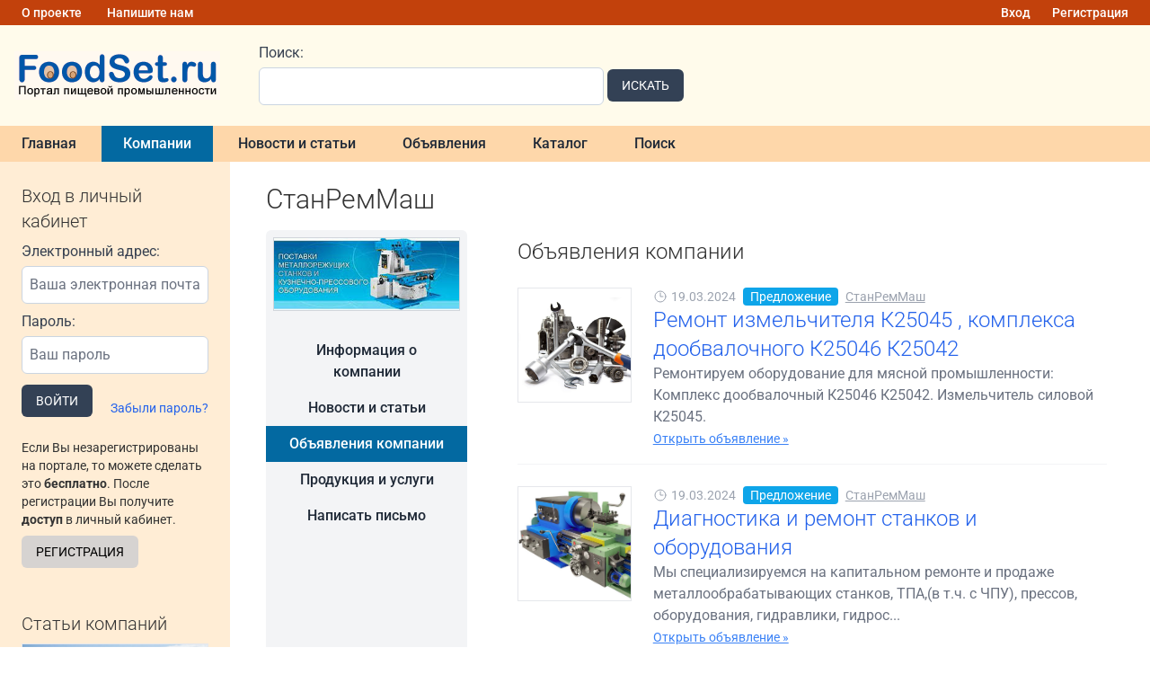

--- FILE ---
content_type: text/html; charset=UTF-8
request_url: https://www.foodset.ru/c/egmash/board
body_size: 7194
content:
<!DOCTYPE html>
<html lang="ru">
    <head>
        <meta charset="utf-8">
        <meta name="viewport" content="width=device-width, initial-scale=1">
        <meta name="description" content="Компании пищевой отрасли, новости, каталог продукции. Портал пищевой промышленности. Пищевое оборудование, агропродукция. ">
        <meta name="keywords" content="обрудование, пищевое, продукция, портал, компании, услуги">

        <link rel="icon" href="/favicon.svg" sizes="any" />

        <title>Компании пищевой отрасли, новости, каталог продукцииПортал пищевой промышленности</title>

        <!-- Fonts -->
        <link rel="preconnect" href="https://fonts.bunny.net">

        <link rel="preload" as="style" href="https://www.foodset.ru/build/assets/app-GpxYbGfP.css" /><link rel="modulepreload" href="https://www.foodset.ru/build/assets/app-0Xm_-nGo.js" /><link rel="stylesheet" href="https://www.foodset.ru/build/assets/app-GpxYbGfP.css" /><script type="module" src="https://www.foodset.ru/build/assets/app-0Xm_-nGo.js"></script>
        <script type="text/javascript" src="/js/jquery-3.7.1.min.js"></script>

        <!-- Yandex.Metrika counter -->
        <script type="text/javascript" >
            (function(m,e,t,r,i,k,a){m[i]=m[i]||function(){(m[i].a=m[i].a||[]).push(arguments)};
            m[i].l=1*new Date();
            for (var j = 0; j < document.scripts.length; j++) {if (document.scripts[j].src === r) { return; }}
            k=e.createElement(t),a=e.getElementsByTagName(t)[0],k.async=1,k.src=r,a.parentNode.insertBefore(k,a)})
            (window, document, "script", "https://mc.yandex.ru/metrika/tag.js", "ym");

            ym(96561059, "init", {
                clickmap:true,
                trackLinks:true,
                accurateTrackBounce:true
            });
        </script>
        <noscript><div><img src="https://mc.yandex.ru/watch/96561059" style="position:absolute; left:-9999px;" alt="" /></div></noscript>
        <!-- /Yandex.Metrika counter -->

        <!-- Yandex.RTB -->
        <script>window.yaContextCb=window.yaContextCb||[]</script>
        <script src="https://yandex.ru/ads/system/context.js" async></script>
    </head>
    <body class="antialiased">
        <div class="w-full max-w-screen-2xl mx-auto">
            <div class="bg-orange-700 text-white px-3 py-0 flex justify-between">
                <div>
                    <a href="https://www.foodset.ru/about" class="hover:underline inline-flex px-3 py-1 text-sm font-medium">О проекте</a>
                    <a href="https://www.foodset.ru/feedback" class="hover:underline inline-flex px-3 py-1 text-sm font-medium">Напишите нам</a>
                </div>
                <div class="flex flex-row">
                                            <a href="https://www.foodset.ru/login" class="hover:underline inline-flex px-3 py-1 text-sm font-medium">Вход</a>
                        <a href="https://www.foodset.ru/register" class="hover:underline inline-flex px-3 py-1 text-sm font-medium">Регистрация</a>
                    
                </div>
            </div>
            <div class="bg-amber-50 px-4 py-4 flex flex-col md:flex-row items-center">
                <div class="basis-1/5">
                    <a href="/" title="Портал пищевой промышленности"><img src="/img/foodset_logo.png"></a>
                </div>
                <div class="basis-2/5 px-2 md:px-6 lg:px-10">
                    <form action="https://www.foodset.ru/search" method="get" class="w-full flex flex-row items-end">
    <div class="w-96 mr-1">
        <label class="block text-gray-700 mb-1" for="keyword">
    Поиск:
</label>        <input class="block w-full text-gray-900 border border-slate-300 p-2 rounded-md mb-1" name="keyword" id="keyword" value="">
    </div>
    <div>
        <button class="inline-block text-white bg-slate-700 hover:bg-slate-800 text-md px-4 py-2 rounded-md text-sm uppercase mb-2" type="submit">
    Искать
</button>    </div>
</form>                </div>
                <div class="basis-2/5 h-20">
                    <!-- Yandex.RTB R-A-52182-1 -->
<div id="yandex_rtb_R-A-52182-1" class="z-1"></div>
<script>
window.yaContextCb.push(()=>{
	Ya.Context.AdvManager.render({
		"blockId": "R-A-52182-1",
		"renderTo": "yandex_rtb_R-A-52182-1"
	})
})
</script>                </div>
            </div>

            <nav class="bg-orange-200">
            <a class="inline-flex items-center px-6 py-2 text-md font-medium text-gray-800 hover:bg-orange-300 focus:outline-none transition duration-150 ease-in-out" href="https://www.foodset.ru">
    Главная
</a>
            <a class="inline-flex items-center px-6 py-2 text-md font-medium text-white bg-sky-700 focus:outline-none transition duration-150 ease-in-out" href="https://www.foodset.ru/companies">
    Компании
</a>
            <a class="inline-flex items-center px-6 py-2 text-md font-medium text-gray-800 hover:bg-orange-300 focus:outline-none transition duration-150 ease-in-out" href="https://www.foodset.ru/annonce">
    Новости и статьи
</a>
            <a class="inline-flex items-center px-6 py-2 text-md font-medium text-gray-800 hover:bg-orange-300 focus:outline-none transition duration-150 ease-in-out" href="https://www.foodset.ru/board">
    Объявления
</a>
            <a class="inline-flex items-center px-6 py-2 text-md font-medium text-gray-800 hover:bg-orange-300 focus:outline-none transition duration-150 ease-in-out" href="https://www.foodset.ru/catalog">
    Каталог
</a>
            <a class="inline-flex items-center px-6 py-2 text-md font-medium text-gray-800 hover:bg-orange-300 focus:outline-none transition duration-150 ease-in-out" href="https://www.foodset.ru/search">
    Поиск
</a>
        
</nav>

            <div class="flex flex-col md:flex-row">
                <div class="basis-1/5 bg-orange-100">
                    <div class="my-2 md:my-6 px-6">
                                                                                    <div class="hidden sm:block">
                                    <h2 class="text-xl font-light mb-2">
    Вход в личный кабинет
</h2>
                                    <form method="POST" action="https://www.foodset.ru/login">
                                        <input type="hidden" name="_token" value="TbqdeeJ8XJCajPLOP7oeq7h76UCqYpr4sC4oF6km" autocomplete="off">                                        <div class="mb-2">
                                            <label class="block text-gray-700 mb-1">
    Электронный адрес:
</label>                                            <input class="block w-full text-gray-900 border border-slate-300 p-2 rounded-md mb-1" id="email" type="email" name="email" placeholder="Ваша электронная почта" required="required" autocomplete="username">
                                                                                    </div>
                                        <div class="mb-3">
                                            <label class="block text-gray-700 mb-1">
    Пароль:
</label>                                            <input class="block w-full text-gray-900 border border-slate-300 p-2 rounded-md mb-1" id="password" type="password" name="password" placeholder="Ваш пароль" required="required">
                                                                                    </div>
                                        <div class="mb-2 flex justify-between items-end">
                                            <button class="inline-block text-white bg-slate-700 hover:bg-slate-800 text-md px-4 py-2 rounded-md text-sm uppercase">
    Войти
</button>                                            <a href="https://www.foodset.ru/forgot-password" class="text-blue-600 hover:underline text-sm">Забыли пароль?</a>
                                        </div>
                                    </form>
                                    <p class="pb-2">
                                        <p class="text-sm py-2">
                                            Если Вы незарегистрированы на портале, то можете сделать это <b>бесплатно</b>. После регистрации Вы получите <b>доступ</b> в личный кабинет.
                                        </p>
                                        <a class="inline-block text-black bg-stone-300 hover:bg-stone-400 text-md px-4 py-2 rounded-md text-sm uppercase" href="https://www.foodset.ru/register">
   Регистрация
</a>                                    </p>
                                </div>
                                                                        </div>
                    
                    <div class="hidden md:block mx-6 my-4 mt-12">
                    <h2 class="text-2xl font-light mb-2 text-xl">
    Статьи компаний
</h2>
                                            <p class="mb-8">
                            <a href="https://www.foodset.ru/annonce/4320/agrostreic-plenka-nadeznyi-shhit-dlia-vasego-urozaia-i-kormov" class="text-blue-600 hover:underline block text-center">
                                                                    <span class="block w-full h-32 border bg-cover mb-1" style="background-image:url('/storage/annonce/4320/LqNef9LsFEm5Oof1RLOfl3Gd7yfZmJPVJoEjzi0C.jpg')">
                                    </span>
                                                                Агрострейч-плёнка: надёжный щит для вашего урожая и кормов
                            </a>
                        </p>
                                            <p class="mb-8">
                            <a href="https://www.foodset.ru/annonce/4318/pakety-dlia-otbora-prob-vixr-nasco-sampling-whirl-pak-filtration-group" class="text-blue-600 hover:underline block text-center">
                                                                    <span class="block w-full h-32 border bg-cover mb-1" style="background-image:url('/storage/annonce/4318/X1AYEXzbRCkmfoir2nqQEURHxGtX3zKNtWcABYPl.jpg')">
                                    </span>
                                                                Пакеты для отбора проб Вихрь — Nasco Sampling (Whirl-Pak® Filtration Group)
                            </a>
                        </p>
                                            <p class="mb-8">
                            <a href="https://www.foodset.ru/annonce/4317/rastitelnoe-syre-kak-istocnik-funkcionalno-pishhevyx-ingredientov-vyrashhivaemyx-v-subtropiceskoi-zo" class="text-blue-600 hover:underline block text-center">
                                                                    <span class="block w-full h-32 border bg-cover mb-1" style="background-image:url('/storage/annonce/4317/15BvAYCO9y8i4sUuJLD2BC5JVV6vWAHjeiS4ajAX.jpg')">
                                    </span>
                                                                Растительное сырье как источник функционально-пищевых ингредиентов, выращиваемых в субтропической зоне России
                            </a>
                        </p>
                                            <p class="mb-8">
                            <a href="https://www.foodset.ru/annonce/4316/voda-kotoruiu-my-pem-kak-sovremennye-texnologii-delaiut-ee-cistoi-i-bezopasnoi" class="text-blue-600 hover:underline block text-center">
                                                                    <span class="block w-full h-32 border bg-cover mb-1" style="background-image:url('/storage/annonce/4316/6PhZFHlPfD5sm3oMuSjelrjvFgnpsJkathRKdWr4.jpg')">
                                    </span>
                                                                Вода, которую мы пьем: как современные технологии делают ее чистой и безопасной
                            </a>
                        </p>
                                            <p class="mb-8">
                            <a href="https://www.foodset.ru/annonce/4315/texnologii-innovacii-i-kacestvo-osnovy-sovremennoi-pishhevoi-promyslennosti" class="text-blue-600 hover:underline block text-center">
                                                                    <span class="block w-full h-32 border bg-cover mb-1" style="background-image:url('/storage/annonce/4315/6LC1EwGMr4cya1gN2p4pyyQtLKPvBdsKxGq3DYHS.jpg')">
                                    </span>
                                                                Технологии, Инновации и Качество: Основы Современной Пищевой Промышленности
                            </a>
                        </p>
                                            <p class="mb-8">
                            <a href="https://www.foodset.ru/annonce/4313/pavlovo-posadskii-gofrokombinat-predstavliaet-novuiu-liniiu-shinko" class="text-blue-600 hover:underline block text-center">
                                                                    <span class="block w-full h-32 border bg-cover mb-1" style="background-image:url('/storage/annonce/4313/CU5G6N2iZCcJrgvNU1IrdtCqiWR48vQU3YWv8BFH.jpg')">
                                    </span>
                                                                Павлово-Посадский Гофрокомбинат представляет новую линию Shinko!
                            </a>
                        </p>
                                        </div>

                </div>
                <div class="basis-full md:basis-4/5 px-2 md:px-6 lg:px-10 py-6">

                    <h1 class="text-3xl font-light">
    СтанРемМаш
</h1>

    <div class="flex flex-col md:flex-row my-4">
        <div class="bg-gray-100 basis-full md:basis-1/4 mr-0 md:mr-6 lg:mr-12 mb-4 text-center rounded-md px-2 pt-2 pb-2 md:pb-6 flex flex-row md:flex-col">
                            <div class="basis-1/2 md:flex-none">
                    <img src="/storage/logos/1726/img_1_201310071250.jpeg" class="max-w-full border border-gray-300 mb-2">
                </div>
                        <div class="basis-1/2 md:flex-none grow my-0 md:my-4 mx-0 md:-mx-2">
                                                    <a class="block px-6 py-1 md:py-2 text-sm md:text-base font-medium text-gray-800 hover:bg-orange-300 focus:outline-none transition duration-150 ease-in-out" href="https://www.foodset.ru/c/egmash">
    Информация о компании
</a>
                                    <a class="block px-6 py-1 md:py-2 text-sm md:text-base font-medium text-gray-800 hover:bg-orange-300 focus:outline-none transition duration-150 ease-in-out" href="https://www.foodset.ru/c/egmash/annonce">
    Новости и статьи
</a>
                                    <a class="block px-6 py-1 md:py-2 text-sm md:text-base font-medium text-white bg-sky-700 focus:outline-none transition duration-150 ease-in-out" href="https://www.foodset.ru/c/egmash/board">
    Объявления компании
</a>
                                    <a class="block px-6 py-1 md:py-2 text-sm md:text-base font-medium text-gray-800 hover:bg-orange-300 focus:outline-none transition duration-150 ease-in-out" href="https://www.foodset.ru/c/egmash/catalog">
    Продукция и услуги
</a>
                                    <a class="block px-6 py-1 md:py-2 text-sm md:text-base font-medium text-gray-800 hover:bg-orange-300 focus:outline-none transition duration-150 ease-in-out" href="https://www.foodset.ru/c/egmash/feedback">
    Написать письмо
</a>
                            </div>
        </div>
        <div class="basis-full md:basis-3/4 p-2">
            <h2 class="text-2xl font-light mb-2">
    Объявления компании
</h2>

            <div class="  my-2 py-4 flex flex-col md:flex-row border-b border-gray-100 ">
        <div class="hidden md:block basis-1/5 mr-6">
                    <a href="https://www.foodset.ru/board/12720" style="background-image:url(/storage/board/12720/y0LWvlZracR9uQphyEUx89eMc1gFvEkxoHoQe5jf.jpg)" class="block h-32 bg-cover border hover:border-blue-300"></a>
            </div>
        <div  class="basis-4/5" >
        <p class="text-sm text-gray-400 flex flex-row items-center">
            <svg xmlns="http://www.w3.org/2000/svg" fill="none" viewBox="0 0 24 24" stroke-width="1.5" stroke="currentColor" class="w-4 h-4 h-3 w-3 mr-1">
    <path stroke-linecap="round" stroke-linejoin="round" d="M12 6v6h4.5m4.5 0a9 9 0 1 1-18 0 9 9 0 0 1 18 0Z" />
</svg>
            <span class="mr-2">19.03.2024</span>
                            <a href="https://www.foodset.ru/board?type=1" class="mr-2 text-white px-2 rounded bg-sky-500 hover:bg-gray-700">Предложение</a>
                        <a href="https://www.foodset.ru/c/egmash" class="underline hover:no-underline">СтанРемМаш</a>
        </p>
        <a href="https://www.foodset.ru/board/12720" class="text-2xl font-light text-blue-600 hover:underline">Ремонт измельчителя К25045 , комплекса дообвалочного К25046 К25042</a>
                    <p class="text-gray-500">Ремонтируем оборудование для мясной промышленности:
Комплекс дообвалочный К25046 К25042.
Измельчитель силовой К25045.</p>
            <a href="https://www.foodset.ru/board/12720" class="text-sm underline text-blue-500 hover:no-underline">Открыть объявление &raquo;</a>
            </div>
</div>            <div class="  my-2 py-4 flex flex-col md:flex-row border-b border-gray-100 ">
        <div class="hidden md:block basis-1/5 mr-6">
                    <a href="https://www.foodset.ru/board/12719" style="background-image:url(/storage/board/12719/rMPh415Zbw2lckQ66qKjUTFqAIA5UWEI6WZFVe4x.jpg)" class="block h-32 bg-cover border hover:border-blue-300"></a>
            </div>
        <div  class="basis-4/5" >
        <p class="text-sm text-gray-400 flex flex-row items-center">
            <svg xmlns="http://www.w3.org/2000/svg" fill="none" viewBox="0 0 24 24" stroke-width="1.5" stroke="currentColor" class="w-4 h-4 h-3 w-3 mr-1">
    <path stroke-linecap="round" stroke-linejoin="round" d="M12 6v6h4.5m4.5 0a9 9 0 1 1-18 0 9 9 0 0 1 18 0Z" />
</svg>
            <span class="mr-2">19.03.2024</span>
                            <a href="https://www.foodset.ru/board?type=1" class="mr-2 text-white px-2 rounded bg-sky-500 hover:bg-gray-700">Предложение</a>
                        <a href="https://www.foodset.ru/c/egmash" class="underline hover:no-underline">СтанРемМаш</a>
        </p>
        <a href="https://www.foodset.ru/board/12719" class="text-2xl font-light text-blue-600 hover:underline">Диагностика и ремонт станков и оборудования</a>
                    <p class="text-gray-500">Мы специализируемся на капитальном ремонте   и продаже    металлообрабатывающих станков, ТПА,(в т.ч. с ЧПУ), прессов, оборудования, гидравлики, гидрос...</p>
            <a href="https://www.foodset.ru/board/12719" class="text-sm underline text-blue-500 hover:no-underline">Открыть объявление &raquo;</a>
            </div>
</div>            <div class="  my-2 py-4 flex flex-col md:flex-row border-b border-gray-100 ">
        <div class="hidden md:block basis-1/5 mr-6">
                    <a href="https://www.foodset.ru/board/4662" style="background-image:url(/storage/board/4662/VQqC820X4A6VPOx5yF7lVRILGbBgb5oxp0mLRolX.jpg)" class="block h-32 bg-cover border hover:border-blue-300"></a>
            </div>
        <div  class="basis-4/5" >
        <p class="text-sm text-gray-400 flex flex-row items-center">
            <svg xmlns="http://www.w3.org/2000/svg" fill="none" viewBox="0 0 24 24" stroke-width="1.5" stroke="currentColor" class="w-4 h-4 h-3 w-3 mr-1">
    <path stroke-linecap="round" stroke-linejoin="round" d="M12 6v6h4.5m4.5 0a9 9 0 1 1-18 0 9 9 0 0 1 18 0Z" />
</svg>
            <span class="mr-2">24.02.2024</span>
                            <a href="https://www.foodset.ru/board?type=1" class="mr-2 text-white px-2 rounded bg-sky-500 hover:bg-gray-700">Предложение</a>
                        <a href="https://www.foodset.ru/c/egmash" class="underline hover:no-underline">СтанРемМаш</a>
        </p>
        <a href="https://www.foodset.ru/board/4662" class="text-2xl font-light text-blue-600 hover:underline">Ремонт, модернизация  машин точечной контактной сварки</a>
                    <p class="text-gray-500">Диагностика, ремонт, модернизация старых машин точечной контактной сварки. После модернизации заказчик получает машину, оснащенную современным пневмоп...</p>
            <a href="https://www.foodset.ru/board/4662" class="text-sm underline text-blue-500 hover:no-underline">Открыть объявление &raquo;</a>
            </div>
</div>            <div class="  my-2 py-4 flex flex-col md:flex-row border-b border-gray-100 ">
        <div class="hidden md:block basis-1/5 mr-6">
                    <a href="https://www.foodset.ru/board/4661" style="background-image:url(/storage/board/4661/aq2d4RMuBAmvseBivyd4FLDhnVcr9bxDO7buUFRx.png)" class="block h-32 bg-cover border hover:border-blue-300"></a>
            </div>
        <div  class="basis-4/5" >
        <p class="text-sm text-gray-400 flex flex-row items-center">
            <svg xmlns="http://www.w3.org/2000/svg" fill="none" viewBox="0 0 24 24" stroke-width="1.5" stroke="currentColor" class="w-4 h-4 h-3 w-3 mr-1">
    <path stroke-linecap="round" stroke-linejoin="round" d="M12 6v6h4.5m4.5 0a9 9 0 1 1-18 0 9 9 0 0 1 18 0Z" />
</svg>
            <span class="mr-2">24.02.2024</span>
                            <a href="https://www.foodset.ru/board?type=1" class="mr-2 text-white px-2 rounded bg-sky-500 hover:bg-gray-700">Предложение</a>
                        <a href="https://www.foodset.ru/c/egmash" class="underline hover:no-underline">СтанРемМаш</a>
        </p>
        <a href="https://www.foodset.ru/board/4661" class="text-2xl font-light text-blue-600 hover:underline">Ремонт станков КЖ, РТ  КЗТС, Рафамет, прессов ПБ,ПА, ПО</a>
                    <p class="text-gray-500">Мы предлагаем капитальный ремонт и поставку отдельных узлов колесообрабатывающих станков
Колесообрабатывающих станков:
- фирмы «RAFAMET» (Польша): U...</p>
            <a href="https://www.foodset.ru/board/4661" class="text-sm underline text-blue-500 hover:no-underline">Открыть объявление &raquo;</a>
            </div>
</div>            <div class="  my-2 py-4 flex flex-col md:flex-row border-b border-gray-100 ">
        <div class="hidden md:block basis-1/5 mr-6">
                    <a href="https://www.foodset.ru/board/4660" style="background-image:url(/storage/board/4660/2AjZQoMeqM735kEdG3TBLkzlaAehQwTVVP52yXdD.jpg)" class="block h-32 bg-cover border hover:border-blue-300"></a>
            </div>
        <div  class="basis-4/5" >
        <p class="text-sm text-gray-400 flex flex-row items-center">
            <svg xmlns="http://www.w3.org/2000/svg" fill="none" viewBox="0 0 24 24" stroke-width="1.5" stroke="currentColor" class="w-4 h-4 h-3 w-3 mr-1">
    <path stroke-linecap="round" stroke-linejoin="round" d="M12 6v6h4.5m4.5 0a9 9 0 1 1-18 0 9 9 0 0 1 18 0Z" />
</svg>
            <span class="mr-2">24.02.2024</span>
                            <a href="https://www.foodset.ru/board?type=1" class="mr-2 text-white px-2 rounded bg-sky-500 hover:bg-gray-700">Предложение</a>
                        <a href="https://www.foodset.ru/c/egmash" class="underline hover:no-underline">СтанРемМаш</a>
        </p>
        <a href="https://www.foodset.ru/board/4660" class="text-2xl font-light text-blue-600 hover:underline">Ремонтируем  редукторы промышленные</a>
                    <p class="text-gray-500">Ремонтируем  редукторы промышленные:
Мы выполним диагностику, ремонт, ПНР:
Машиностроение и производство:
Червячные редукторы, Цилиндрические редук...</p>
            <a href="https://www.foodset.ru/board/4660" class="text-sm underline text-blue-500 hover:no-underline">Открыть объявление &raquo;</a>
            </div>
</div>            <div class="  my-2 py-4 flex flex-col md:flex-row border-b border-gray-100 ">
        <div class="hidden md:block basis-1/5 mr-6">
                    <a href="https://www.foodset.ru/board/4659" style="background-image:url(/storage/board/4659/Press_krivoshipnyy_KV2536.jpg)" class="block h-32 bg-cover border hover:border-blue-300"></a>
            </div>
        <div  class="basis-4/5" >
        <p class="text-sm text-gray-400 flex flex-row items-center">
            <svg xmlns="http://www.w3.org/2000/svg" fill="none" viewBox="0 0 24 24" stroke-width="1.5" stroke="currentColor" class="w-4 h-4 h-3 w-3 mr-1">
    <path stroke-linecap="round" stroke-linejoin="round" d="M12 6v6h4.5m4.5 0a9 9 0 1 1-18 0 9 9 0 0 1 18 0Z" />
</svg>
            <span class="mr-2">24.02.2024</span>
                            <a href="https://www.foodset.ru/board?type=1" class="mr-2 text-white px-2 rounded bg-sky-500 hover:bg-gray-700">Предложение</a>
                        <a href="https://www.foodset.ru/c/egmash" class="underline hover:no-underline">СтанРемМаш</a>
        </p>
        <a href="https://www.foodset.ru/board/4659" class="text-2xl font-light text-blue-600 hover:underline">Станки, прессы, гильотины, трубогибы, молоты, вальцы,листогибы</a>
                    <p class="text-gray-500">Станки: Сверлильные. Токарные.  Фрезерные. Зубофрезерные и зубообрабатывающие, зубонарезные. Шлифовальные. Расточные.  Автоматы, полуавтоматы. Долбежн...</p>
            <a href="https://www.foodset.ru/board/4659" class="text-sm underline text-blue-500 hover:no-underline">Открыть объявление &raquo;</a>
            </div>
</div>            <div class="  my-2 py-4 flex flex-col md:flex-row border-b border-gray-100 ">
        <div class="hidden md:block basis-1/5 mr-6">
                    <a href="https://www.foodset.ru/board/4657" style="background-image:url(/storage/board/4657/ng0kbbS1iq8uMoZYgCks5oFSkldUPu4CKblFEr7W.jpg)" class="block h-32 bg-cover border hover:border-blue-300"></a>
            </div>
        <div  class="basis-4/5" >
        <p class="text-sm text-gray-400 flex flex-row items-center">
            <svg xmlns="http://www.w3.org/2000/svg" fill="none" viewBox="0 0 24 24" stroke-width="1.5" stroke="currentColor" class="w-4 h-4 h-3 w-3 mr-1">
    <path stroke-linecap="round" stroke-linejoin="round" d="M12 6v6h4.5m4.5 0a9 9 0 1 1-18 0 9 9 0 0 1 18 0Z" />
</svg>
            <span class="mr-2">24.02.2024</span>
                            <a href="https://www.foodset.ru/board?type=1" class="mr-2 text-white px-2 rounded bg-sky-500 hover:bg-gray-700">Предложение</a>
                        <a href="https://www.foodset.ru/c/egmash" class="underline hover:no-underline">СтанРемМаш</a>
        </p>
        <a href="https://www.foodset.ru/board/4657" class="text-2xl font-light text-blue-600 hover:underline">Ремонт промышленной электроники, ЧПУ оборудования</a>
                    <p class="text-gray-500">Ремонт промышленной электроники
Ремонт частотных преобразователей, приводов драйверов, сервопривод, драйвер постоянного тока.
ремонт преобразователя...</p>
            <a href="https://www.foodset.ru/board/4657" class="text-sm underline text-blue-500 hover:no-underline">Открыть объявление &raquo;</a>
            </div>
</div>    
    <div class="my-4">
        
    </div>
        </div>
    </div>

                    <div class="mb-4 mt-12">
                        <!-- Yandex.RTB R-A-52182-4 -->
<div id="yandex_rtb_R-A-52182-4"></div>
<script>
window.yaContextCb.push(()=>{
	Ya.Context.AdvManager.render({
		"blockId": "R-A-52182-4",
		"renderTo": "yandex_rtb_R-A-52182-4",
		"type": "feed"
	})
})
</script>                    </div>
                </div> 
            </div> 
            <div class="flex flex-col md:flex-row bg-stone-600 text-white"> 
                <div class="basis-full md:basis-1/5 px-10 py-8">
                    <div id='toPromCounter' style='width:88px; height:31px; display:inline; margin:0 10px;'></div>
                    <script id='toPromCounterScript' async='async' src='https://toprom.ru/counter.js?id=3'></script>
                </div>
                <div class="basis-4/5 px-10 pt-6 pb-10">
                    <div class="flex flex-col md:flex-row justify-between items-center md:items-end">
                        <div class="mr-8 my-8 md:my-0">
                            <p class="mb-6">
                                Copyright © 2009-2026 FoodSet.ru - Портал пищевой промышленности, пищевого оборудования, пищевой продукции.
                            </p>
                            <p>
                                <a href="https://www.foodset.ru/feedback" class="bg-sky-700 hover:bg-sky-800 px-4 py-2 rounded">Обратная связь</a>
                            </p>
                        </div>
                        <div class="">
                            <a href="https://www.portalmaster.ru"><img src="https://www.portalmaster.ru/img/portalmaster_btn.png" class="w-24"></a>
                        </div>
                </div>
            </div> 
        </div> 

    </body>
</html>


--- FILE ---
content_type: application/javascript
request_url: https://www.foodset.ru/build/assets/app-0Xm_-nGo.js
body_size: 72927
content:
function An(e,t){return function(){return e.apply(t,arguments)}}const{toString:si}=Object.prototype,{getPrototypeOf:At}=Object,je=(e=>t=>{const n=si.call(t);return e[n]||(e[n]=n.slice(8,-1).toLowerCase())})(Object.create(null)),M=e=>(e=e.toLowerCase(),t=>je(t)===e),Le=e=>t=>typeof t===e,{isArray:Z}=Array,fe=Le("undefined");function oi(e){return e!==null&&!fe(e)&&e.constructor!==null&&!fe(e.constructor)&&T(e.constructor.isBuffer)&&e.constructor.isBuffer(e)}const On=M("ArrayBuffer");function ai(e){let t;return typeof ArrayBuffer<"u"&&ArrayBuffer.isView?t=ArrayBuffer.isView(e):t=e&&e.buffer&&On(e.buffer),t}const ci=Le("string"),T=Le("function"),vn=Le("number"),Ie=e=>e!==null&&typeof e=="object",ui=e=>e===!0||e===!1,Oe=e=>{if(je(e)!=="object")return!1;const t=At(e);return(t===null||t===Object.prototype||Object.getPrototypeOf(t)===null)&&!(Symbol.toStringTag in e)&&!(Symbol.iterator in e)},li=M("Date"),fi=M("File"),di=M("Blob"),pi=M("FileList"),hi=e=>Ie(e)&&T(e.pipe),_i=e=>{let t;return e&&(typeof FormData=="function"&&e instanceof FormData||T(e.append)&&((t=je(e))==="formdata"||t==="object"&&T(e.toString)&&e.toString()==="[object FormData]"))},mi=M("URLSearchParams"),yi=e=>e.trim?e.trim():e.replace(/^[\s\uFEFF\xA0]+|[\s\uFEFF\xA0]+$/g,"");function pe(e,t,{allOwnKeys:n=!1}={}){if(e===null||typeof e>"u")return;let r,i;if(typeof e!="object"&&(e=[e]),Z(e))for(r=0,i=e.length;r<i;r++)t.call(null,e[r],r,e);else{const s=n?Object.getOwnPropertyNames(e):Object.keys(e),o=s.length;let a;for(r=0;r<o;r++)a=s[r],t.call(null,e[a],a,e)}}function Rn(e,t){t=t.toLowerCase();const n=Object.keys(e);let r=n.length,i;for(;r-- >0;)if(i=n[r],t===i.toLowerCase())return i;return null}const Tn=typeof globalThis<"u"?globalThis:typeof self<"u"?self:typeof window<"u"?window:global,Cn=e=>!fe(e)&&e!==Tn;function tt(){const{caseless:e}=Cn(this)&&this||{},t={},n=(r,i)=>{const s=e&&Rn(t,i)||i;Oe(t[s])&&Oe(r)?t[s]=tt(t[s],r):Oe(r)?t[s]=tt({},r):Z(r)?t[s]=r.slice():t[s]=r};for(let r=0,i=arguments.length;r<i;r++)arguments[r]&&pe(arguments[r],n);return t}const gi=(e,t,n,{allOwnKeys:r}={})=>(pe(t,(i,s)=>{n&&T(i)?e[s]=An(i,n):e[s]=i},{allOwnKeys:r}),e),bi=e=>(e.charCodeAt(0)===65279&&(e=e.slice(1)),e),xi=(e,t,n,r)=>{e.prototype=Object.create(t.prototype,r),e.prototype.constructor=e,Object.defineProperty(e,"super",{value:t.prototype}),n&&Object.assign(e.prototype,n)},wi=(e,t,n,r)=>{let i,s,o;const a={};if(t=t||{},e==null)return t;do{for(i=Object.getOwnPropertyNames(e),s=i.length;s-- >0;)o=i[s],(!r||r(o,e,t))&&!a[o]&&(t[o]=e[o],a[o]=!0);e=n!==!1&&At(e)}while(e&&(!n||n(e,t))&&e!==Object.prototype);return t},Ei=(e,t,n)=>{e=String(e),(n===void 0||n>e.length)&&(n=e.length),n-=t.length;const r=e.indexOf(t,n);return r!==-1&&r===n},Si=e=>{if(!e)return null;if(Z(e))return e;let t=e.length;if(!vn(t))return null;const n=new Array(t);for(;t-- >0;)n[t]=e[t];return n},Ai=(e=>t=>e&&t instanceof e)(typeof Uint8Array<"u"&&At(Uint8Array)),Oi=(e,t)=>{const r=(e&&e[Symbol.iterator]).call(e);let i;for(;(i=r.next())&&!i.done;){const s=i.value;t.call(e,s[0],s[1])}},vi=(e,t)=>{let n;const r=[];for(;(n=e.exec(t))!==null;)r.push(n);return r},Ri=M("HTMLFormElement"),Ti=e=>e.toLowerCase().replace(/[-_\s]([a-z\d])(\w*)/g,function(n,r,i){return r.toUpperCase()+i}),Qt=(({hasOwnProperty:e})=>(t,n)=>e.call(t,n))(Object.prototype),Ci=M("RegExp"),Pn=(e,t)=>{const n=Object.getOwnPropertyDescriptors(e),r={};pe(n,(i,s)=>{let o;(o=t(i,s,e))!==!1&&(r[s]=o||i)}),Object.defineProperties(e,r)},Pi=e=>{Pn(e,(t,n)=>{if(T(e)&&["arguments","caller","callee"].indexOf(n)!==-1)return!1;const r=e[n];if(T(r)){if(t.enumerable=!1,"writable"in t){t.writable=!1;return}t.set||(t.set=()=>{throw Error("Can not rewrite read-only method '"+n+"'")})}})},Ni=(e,t)=>{const n={},r=i=>{i.forEach(s=>{n[s]=!0})};return Z(e)?r(e):r(String(e).split(t)),n},Fi=()=>{},Mi=(e,t)=>(e=+e,Number.isFinite(e)?e:t),Je="abcdefghijklmnopqrstuvwxyz",Zt="0123456789",Nn={DIGIT:Zt,ALPHA:Je,ALPHA_DIGIT:Je+Je.toUpperCase()+Zt},ji=(e=16,t=Nn.ALPHA_DIGIT)=>{let n="";const{length:r}=t;for(;e--;)n+=t[Math.random()*r|0];return n};function Li(e){return!!(e&&T(e.append)&&e[Symbol.toStringTag]==="FormData"&&e[Symbol.iterator])}const Ii=e=>{const t=new Array(10),n=(r,i)=>{if(Ie(r)){if(t.indexOf(r)>=0)return;if(!("toJSON"in r)){t[i]=r;const s=Z(r)?[]:{};return pe(r,(o,a)=>{const c=n(o,i+1);!fe(c)&&(s[a]=c)}),t[i]=void 0,s}}return r};return n(e,0)},Bi=M("AsyncFunction"),Di=e=>e&&(Ie(e)||T(e))&&T(e.then)&&T(e.catch),l={isArray:Z,isArrayBuffer:On,isBuffer:oi,isFormData:_i,isArrayBufferView:ai,isString:ci,isNumber:vn,isBoolean:ui,isObject:Ie,isPlainObject:Oe,isUndefined:fe,isDate:li,isFile:fi,isBlob:di,isRegExp:Ci,isFunction:T,isStream:hi,isURLSearchParams:mi,isTypedArray:Ai,isFileList:pi,forEach:pe,merge:tt,extend:gi,trim:yi,stripBOM:bi,inherits:xi,toFlatObject:wi,kindOf:je,kindOfTest:M,endsWith:Ei,toArray:Si,forEachEntry:Oi,matchAll:vi,isHTMLForm:Ri,hasOwnProperty:Qt,hasOwnProp:Qt,reduceDescriptors:Pn,freezeMethods:Pi,toObjectSet:Ni,toCamelCase:Ti,noop:Fi,toFiniteNumber:Mi,findKey:Rn,global:Tn,isContextDefined:Cn,ALPHABET:Nn,generateString:ji,isSpecCompliantForm:Li,toJSONObject:Ii,isAsyncFn:Bi,isThenable:Di};function g(e,t,n,r,i){Error.call(this),Error.captureStackTrace?Error.captureStackTrace(this,this.constructor):this.stack=new Error().stack,this.message=e,this.name="AxiosError",t&&(this.code=t),n&&(this.config=n),r&&(this.request=r),i&&(this.response=i)}l.inherits(g,Error,{toJSON:function(){return{message:this.message,name:this.name,description:this.description,number:this.number,fileName:this.fileName,lineNumber:this.lineNumber,columnNumber:this.columnNumber,stack:this.stack,config:l.toJSONObject(this.config),code:this.code,status:this.response&&this.response.status?this.response.status:null}}});const Fn=g.prototype,Mn={};["ERR_BAD_OPTION_VALUE","ERR_BAD_OPTION","ECONNABORTED","ETIMEDOUT","ERR_NETWORK","ERR_FR_TOO_MANY_REDIRECTS","ERR_DEPRECATED","ERR_BAD_RESPONSE","ERR_BAD_REQUEST","ERR_CANCELED","ERR_NOT_SUPPORT","ERR_INVALID_URL"].forEach(e=>{Mn[e]={value:e}});Object.defineProperties(g,Mn);Object.defineProperty(Fn,"isAxiosError",{value:!0});g.from=(e,t,n,r,i,s)=>{const o=Object.create(Fn);return l.toFlatObject(e,o,function(c){return c!==Error.prototype},a=>a!=="isAxiosError"),g.call(o,e.message,t,n,r,i),o.cause=e,o.name=e.name,s&&Object.assign(o,s),o};const $i=null;function nt(e){return l.isPlainObject(e)||l.isArray(e)}function jn(e){return l.endsWith(e,"[]")?e.slice(0,-2):e}function en(e,t,n){return e?e.concat(t).map(function(i,s){return i=jn(i),!n&&s?"["+i+"]":i}).join(n?".":""):t}function ki(e){return l.isArray(e)&&!e.some(nt)}const Ui=l.toFlatObject(l,{},null,function(t){return/^is[A-Z]/.test(t)});function Be(e,t,n){if(!l.isObject(e))throw new TypeError("target must be an object");t=t||new FormData,n=l.toFlatObject(n,{metaTokens:!0,dots:!1,indexes:!1},!1,function(_,p){return!l.isUndefined(p[_])});const r=n.metaTokens,i=n.visitor||d,s=n.dots,o=n.indexes,c=(n.Blob||typeof Blob<"u"&&Blob)&&l.isSpecCompliantForm(t);if(!l.isFunction(i))throw new TypeError("visitor must be a function");function u(h){if(h===null)return"";if(l.isDate(h))return h.toISOString();if(!c&&l.isBlob(h))throw new g("Blob is not supported. Use a Buffer instead.");return l.isArrayBuffer(h)||l.isTypedArray(h)?c&&typeof Blob=="function"?new Blob([h]):Buffer.from(h):h}function d(h,_,p){let y=h;if(h&&!p&&typeof h=="object"){if(l.endsWith(_,"{}"))_=r?_:_.slice(0,-2),h=JSON.stringify(h);else if(l.isArray(h)&&ki(h)||(l.isFileList(h)||l.endsWith(_,"[]"))&&(y=l.toArray(h)))return _=jn(_),y.forEach(function(E,R){!(l.isUndefined(E)||E===null)&&t.append(o===!0?en([_],R,s):o===null?_:_+"[]",u(E))}),!1}return nt(h)?!0:(t.append(en(p,_,s),u(h)),!1)}const f=[],m=Object.assign(Ui,{defaultVisitor:d,convertValue:u,isVisitable:nt});function b(h,_){if(!l.isUndefined(h)){if(f.indexOf(h)!==-1)throw Error("Circular reference detected in "+_.join("."));f.push(h),l.forEach(h,function(y,x){(!(l.isUndefined(y)||y===null)&&i.call(t,y,l.isString(x)?x.trim():x,_,m))===!0&&b(y,_?_.concat(x):[x])}),f.pop()}}if(!l.isObject(e))throw new TypeError("data must be an object");return b(e),t}function tn(e){const t={"!":"%21","'":"%27","(":"%28",")":"%29","~":"%7E","%20":"+","%00":"\0"};return encodeURIComponent(e).replace(/[!'()~]|%20|%00/g,function(r){return t[r]})}function Ot(e,t){this._pairs=[],e&&Be(e,this,t)}const Ln=Ot.prototype;Ln.append=function(t,n){this._pairs.push([t,n])};Ln.toString=function(t){const n=t?function(r){return t.call(this,r,tn)}:tn;return this._pairs.map(function(i){return n(i[0])+"="+n(i[1])},"").join("&")};function Hi(e){return encodeURIComponent(e).replace(/%3A/gi,":").replace(/%24/g,"$").replace(/%2C/gi,",").replace(/%20/g,"+").replace(/%5B/gi,"[").replace(/%5D/gi,"]")}function In(e,t,n){if(!t)return e;const r=n&&n.encode||Hi,i=n&&n.serialize;let s;if(i?s=i(t,n):s=l.isURLSearchParams(t)?t.toString():new Ot(t,n).toString(r),s){const o=e.indexOf("#");o!==-1&&(e=e.slice(0,o)),e+=(e.indexOf("?")===-1?"?":"&")+s}return e}class nn{constructor(){this.handlers=[]}use(t,n,r){return this.handlers.push({fulfilled:t,rejected:n,synchronous:r?r.synchronous:!1,runWhen:r?r.runWhen:null}),this.handlers.length-1}eject(t){this.handlers[t]&&(this.handlers[t]=null)}clear(){this.handlers&&(this.handlers=[])}forEach(t){l.forEach(this.handlers,function(r){r!==null&&t(r)})}}const Bn={silentJSONParsing:!0,forcedJSONParsing:!0,clarifyTimeoutError:!1},qi=typeof URLSearchParams<"u"?URLSearchParams:Ot,zi=typeof FormData<"u"?FormData:null,Ki=typeof Blob<"u"?Blob:null,Ji={isBrowser:!0,classes:{URLSearchParams:qi,FormData:zi,Blob:Ki},protocols:["http","https","file","blob","url","data"]},Dn=typeof window<"u"&&typeof document<"u",Wi=(e=>Dn&&["ReactNative","NativeScript","NS"].indexOf(e)<0)(typeof navigator<"u"&&navigator.product),Vi=typeof WorkerGlobalScope<"u"&&self instanceof WorkerGlobalScope&&typeof self.importScripts=="function",Xi=Object.freeze(Object.defineProperty({__proto__:null,hasBrowserEnv:Dn,hasStandardBrowserEnv:Wi,hasStandardBrowserWebWorkerEnv:Vi},Symbol.toStringTag,{value:"Module"})),F={...Xi,...Ji};function Gi(e,t){return Be(e,new F.classes.URLSearchParams,Object.assign({visitor:function(n,r,i,s){return F.isNode&&l.isBuffer(n)?(this.append(r,n.toString("base64")),!1):s.defaultVisitor.apply(this,arguments)}},t))}function Yi(e){return l.matchAll(/\w+|\[(\w*)]/g,e).map(t=>t[0]==="[]"?"":t[1]||t[0])}function Qi(e){const t={},n=Object.keys(e);let r;const i=n.length;let s;for(r=0;r<i;r++)s=n[r],t[s]=e[s];return t}function $n(e){function t(n,r,i,s){let o=n[s++];if(o==="__proto__")return!0;const a=Number.isFinite(+o),c=s>=n.length;return o=!o&&l.isArray(i)?i.length:o,c?(l.hasOwnProp(i,o)?i[o]=[i[o],r]:i[o]=r,!a):((!i[o]||!l.isObject(i[o]))&&(i[o]=[]),t(n,r,i[o],s)&&l.isArray(i[o])&&(i[o]=Qi(i[o])),!a)}if(l.isFormData(e)&&l.isFunction(e.entries)){const n={};return l.forEachEntry(e,(r,i)=>{t(Yi(r),i,n,0)}),n}return null}function Zi(e,t,n){if(l.isString(e))try{return(t||JSON.parse)(e),l.trim(e)}catch(r){if(r.name!=="SyntaxError")throw r}return(n||JSON.stringify)(e)}const vt={transitional:Bn,adapter:["xhr","http"],transformRequest:[function(t,n){const r=n.getContentType()||"",i=r.indexOf("application/json")>-1,s=l.isObject(t);if(s&&l.isHTMLForm(t)&&(t=new FormData(t)),l.isFormData(t))return i&&i?JSON.stringify($n(t)):t;if(l.isArrayBuffer(t)||l.isBuffer(t)||l.isStream(t)||l.isFile(t)||l.isBlob(t))return t;if(l.isArrayBufferView(t))return t.buffer;if(l.isURLSearchParams(t))return n.setContentType("application/x-www-form-urlencoded;charset=utf-8",!1),t.toString();let a;if(s){if(r.indexOf("application/x-www-form-urlencoded")>-1)return Gi(t,this.formSerializer).toString();if((a=l.isFileList(t))||r.indexOf("multipart/form-data")>-1){const c=this.env&&this.env.FormData;return Be(a?{"files[]":t}:t,c&&new c,this.formSerializer)}}return s||i?(n.setContentType("application/json",!1),Zi(t)):t}],transformResponse:[function(t){const n=this.transitional||vt.transitional,r=n&&n.forcedJSONParsing,i=this.responseType==="json";if(t&&l.isString(t)&&(r&&!this.responseType||i)){const o=!(n&&n.silentJSONParsing)&&i;try{return JSON.parse(t)}catch(a){if(o)throw a.name==="SyntaxError"?g.from(a,g.ERR_BAD_RESPONSE,this,null,this.response):a}}return t}],timeout:0,xsrfCookieName:"XSRF-TOKEN",xsrfHeaderName:"X-XSRF-TOKEN",maxContentLength:-1,maxBodyLength:-1,env:{FormData:F.classes.FormData,Blob:F.classes.Blob},validateStatus:function(t){return t>=200&&t<300},headers:{common:{Accept:"application/json, text/plain, */*","Content-Type":void 0}}};l.forEach(["delete","get","head","post","put","patch"],e=>{vt.headers[e]={}});const Rt=vt,es=l.toObjectSet(["age","authorization","content-length","content-type","etag","expires","from","host","if-modified-since","if-unmodified-since","last-modified","location","max-forwards","proxy-authorization","referer","retry-after","user-agent"]),ts=e=>{const t={};let n,r,i;return e&&e.split(`
`).forEach(function(o){i=o.indexOf(":"),n=o.substring(0,i).trim().toLowerCase(),r=o.substring(i+1).trim(),!(!n||t[n]&&es[n])&&(n==="set-cookie"?t[n]?t[n].push(r):t[n]=[r]:t[n]=t[n]?t[n]+", "+r:r)}),t},rn=Symbol("internals");function ie(e){return e&&String(e).trim().toLowerCase()}function ve(e){return e===!1||e==null?e:l.isArray(e)?e.map(ve):String(e)}function ns(e){const t=Object.create(null),n=/([^\s,;=]+)\s*(?:=\s*([^,;]+))?/g;let r;for(;r=n.exec(e);)t[r[1]]=r[2];return t}const rs=e=>/^[-_a-zA-Z0-9^`|~,!#$%&'*+.]+$/.test(e.trim());function We(e,t,n,r,i){if(l.isFunction(r))return r.call(this,t,n);if(i&&(t=n),!!l.isString(t)){if(l.isString(r))return t.indexOf(r)!==-1;if(l.isRegExp(r))return r.test(t)}}function is(e){return e.trim().toLowerCase().replace(/([a-z\d])(\w*)/g,(t,n,r)=>n.toUpperCase()+r)}function ss(e,t){const n=l.toCamelCase(" "+t);["get","set","has"].forEach(r=>{Object.defineProperty(e,r+n,{value:function(i,s,o){return this[r].call(this,t,i,s,o)},configurable:!0})})}class De{constructor(t){t&&this.set(t)}set(t,n,r){const i=this;function s(a,c,u){const d=ie(c);if(!d)throw new Error("header name must be a non-empty string");const f=l.findKey(i,d);(!f||i[f]===void 0||u===!0||u===void 0&&i[f]!==!1)&&(i[f||c]=ve(a))}const o=(a,c)=>l.forEach(a,(u,d)=>s(u,d,c));return l.isPlainObject(t)||t instanceof this.constructor?o(t,n):l.isString(t)&&(t=t.trim())&&!rs(t)?o(ts(t),n):t!=null&&s(n,t,r),this}get(t,n){if(t=ie(t),t){const r=l.findKey(this,t);if(r){const i=this[r];if(!n)return i;if(n===!0)return ns(i);if(l.isFunction(n))return n.call(this,i,r);if(l.isRegExp(n))return n.exec(i);throw new TypeError("parser must be boolean|regexp|function")}}}has(t,n){if(t=ie(t),t){const r=l.findKey(this,t);return!!(r&&this[r]!==void 0&&(!n||We(this,this[r],r,n)))}return!1}delete(t,n){const r=this;let i=!1;function s(o){if(o=ie(o),o){const a=l.findKey(r,o);a&&(!n||We(r,r[a],a,n))&&(delete r[a],i=!0)}}return l.isArray(t)?t.forEach(s):s(t),i}clear(t){const n=Object.keys(this);let r=n.length,i=!1;for(;r--;){const s=n[r];(!t||We(this,this[s],s,t,!0))&&(delete this[s],i=!0)}return i}normalize(t){const n=this,r={};return l.forEach(this,(i,s)=>{const o=l.findKey(r,s);if(o){n[o]=ve(i),delete n[s];return}const a=t?is(s):String(s).trim();a!==s&&delete n[s],n[a]=ve(i),r[a]=!0}),this}concat(...t){return this.constructor.concat(this,...t)}toJSON(t){const n=Object.create(null);return l.forEach(this,(r,i)=>{r!=null&&r!==!1&&(n[i]=t&&l.isArray(r)?r.join(", "):r)}),n}[Symbol.iterator](){return Object.entries(this.toJSON())[Symbol.iterator]()}toString(){return Object.entries(this.toJSON()).map(([t,n])=>t+": "+n).join(`
`)}get[Symbol.toStringTag](){return"AxiosHeaders"}static from(t){return t instanceof this?t:new this(t)}static concat(t,...n){const r=new this(t);return n.forEach(i=>r.set(i)),r}static accessor(t){const r=(this[rn]=this[rn]={accessors:{}}).accessors,i=this.prototype;function s(o){const a=ie(o);r[a]||(ss(i,o),r[a]=!0)}return l.isArray(t)?t.forEach(s):s(t),this}}De.accessor(["Content-Type","Content-Length","Accept","Accept-Encoding","User-Agent","Authorization"]);l.reduceDescriptors(De.prototype,({value:e},t)=>{let n=t[0].toUpperCase()+t.slice(1);return{get:()=>e,set(r){this[n]=r}}});l.freezeMethods(De);const j=De;function Ve(e,t){const n=this||Rt,r=t||n,i=j.from(r.headers);let s=r.data;return l.forEach(e,function(a){s=a.call(n,s,i.normalize(),t?t.status:void 0)}),i.normalize(),s}function kn(e){return!!(e&&e.__CANCEL__)}function he(e,t,n){g.call(this,e??"canceled",g.ERR_CANCELED,t,n),this.name="CanceledError"}l.inherits(he,g,{__CANCEL__:!0});function os(e,t,n){const r=n.config.validateStatus;!n.status||!r||r(n.status)?e(n):t(new g("Request failed with status code "+n.status,[g.ERR_BAD_REQUEST,g.ERR_BAD_RESPONSE][Math.floor(n.status/100)-4],n.config,n.request,n))}const as=F.hasStandardBrowserEnv?{write(e,t,n,r,i,s){const o=[e+"="+encodeURIComponent(t)];l.isNumber(n)&&o.push("expires="+new Date(n).toGMTString()),l.isString(r)&&o.push("path="+r),l.isString(i)&&o.push("domain="+i),s===!0&&o.push("secure"),document.cookie=o.join("; ")},read(e){const t=document.cookie.match(new RegExp("(^|;\\s*)("+e+")=([^;]*)"));return t?decodeURIComponent(t[3]):null},remove(e){this.write(e,"",Date.now()-864e5)}}:{write(){},read(){return null},remove(){}};function cs(e){return/^([a-z][a-z\d+\-.]*:)?\/\//i.test(e)}function us(e,t){return t?e.replace(/\/?\/$/,"")+"/"+t.replace(/^\/+/,""):e}function Un(e,t){return e&&!cs(t)?us(e,t):t}const ls=F.hasStandardBrowserEnv?function(){const t=/(msie|trident)/i.test(navigator.userAgent),n=document.createElement("a");let r;function i(s){let o=s;return t&&(n.setAttribute("href",o),o=n.href),n.setAttribute("href",o),{href:n.href,protocol:n.protocol?n.protocol.replace(/:$/,""):"",host:n.host,search:n.search?n.search.replace(/^\?/,""):"",hash:n.hash?n.hash.replace(/^#/,""):"",hostname:n.hostname,port:n.port,pathname:n.pathname.charAt(0)==="/"?n.pathname:"/"+n.pathname}}return r=i(window.location.href),function(o){const a=l.isString(o)?i(o):o;return a.protocol===r.protocol&&a.host===r.host}}():function(){return function(){return!0}}();function fs(e){const t=/^([-+\w]{1,25})(:?\/\/|:)/.exec(e);return t&&t[1]||""}function ds(e,t){e=e||10;const n=new Array(e),r=new Array(e);let i=0,s=0,o;return t=t!==void 0?t:1e3,function(c){const u=Date.now(),d=r[s];o||(o=u),n[i]=c,r[i]=u;let f=s,m=0;for(;f!==i;)m+=n[f++],f=f%e;if(i=(i+1)%e,i===s&&(s=(s+1)%e),u-o<t)return;const b=d&&u-d;return b?Math.round(m*1e3/b):void 0}}function sn(e,t){let n=0;const r=ds(50,250);return i=>{const s=i.loaded,o=i.lengthComputable?i.total:void 0,a=s-n,c=r(a),u=s<=o;n=s;const d={loaded:s,total:o,progress:o?s/o:void 0,bytes:a,rate:c||void 0,estimated:c&&o&&u?(o-s)/c:void 0,event:i};d[t?"download":"upload"]=!0,e(d)}}const ps=typeof XMLHttpRequest<"u",hs=ps&&function(e){return new Promise(function(n,r){let i=e.data;const s=j.from(e.headers).normalize();let{responseType:o,withXSRFToken:a}=e,c;function u(){e.cancelToken&&e.cancelToken.unsubscribe(c),e.signal&&e.signal.removeEventListener("abort",c)}let d;if(l.isFormData(i)){if(F.hasStandardBrowserEnv||F.hasStandardBrowserWebWorkerEnv)s.setContentType(!1);else if((d=s.getContentType())!==!1){const[_,...p]=d?d.split(";").map(y=>y.trim()).filter(Boolean):[];s.setContentType([_||"multipart/form-data",...p].join("; "))}}let f=new XMLHttpRequest;if(e.auth){const _=e.auth.username||"",p=e.auth.password?unescape(encodeURIComponent(e.auth.password)):"";s.set("Authorization","Basic "+btoa(_+":"+p))}const m=Un(e.baseURL,e.url);f.open(e.method.toUpperCase(),In(m,e.params,e.paramsSerializer),!0),f.timeout=e.timeout;function b(){if(!f)return;const _=j.from("getAllResponseHeaders"in f&&f.getAllResponseHeaders()),y={data:!o||o==="text"||o==="json"?f.responseText:f.response,status:f.status,statusText:f.statusText,headers:_,config:e,request:f};os(function(E){n(E),u()},function(E){r(E),u()},y),f=null}if("onloadend"in f?f.onloadend=b:f.onreadystatechange=function(){!f||f.readyState!==4||f.status===0&&!(f.responseURL&&f.responseURL.indexOf("file:")===0)||setTimeout(b)},f.onabort=function(){f&&(r(new g("Request aborted",g.ECONNABORTED,e,f)),f=null)},f.onerror=function(){r(new g("Network Error",g.ERR_NETWORK,e,f)),f=null},f.ontimeout=function(){let p=e.timeout?"timeout of "+e.timeout+"ms exceeded":"timeout exceeded";const y=e.transitional||Bn;e.timeoutErrorMessage&&(p=e.timeoutErrorMessage),r(new g(p,y.clarifyTimeoutError?g.ETIMEDOUT:g.ECONNABORTED,e,f)),f=null},F.hasStandardBrowserEnv&&(a&&l.isFunction(a)&&(a=a(e)),a||a!==!1&&ls(m))){const _=e.xsrfHeaderName&&e.xsrfCookieName&&as.read(e.xsrfCookieName);_&&s.set(e.xsrfHeaderName,_)}i===void 0&&s.setContentType(null),"setRequestHeader"in f&&l.forEach(s.toJSON(),function(p,y){f.setRequestHeader(y,p)}),l.isUndefined(e.withCredentials)||(f.withCredentials=!!e.withCredentials),o&&o!=="json"&&(f.responseType=e.responseType),typeof e.onDownloadProgress=="function"&&f.addEventListener("progress",sn(e.onDownloadProgress,!0)),typeof e.onUploadProgress=="function"&&f.upload&&f.upload.addEventListener("progress",sn(e.onUploadProgress)),(e.cancelToken||e.signal)&&(c=_=>{f&&(r(!_||_.type?new he(null,e,f):_),f.abort(),f=null)},e.cancelToken&&e.cancelToken.subscribe(c),e.signal&&(e.signal.aborted?c():e.signal.addEventListener("abort",c)));const h=fs(m);if(h&&F.protocols.indexOf(h)===-1){r(new g("Unsupported protocol "+h+":",g.ERR_BAD_REQUEST,e));return}f.send(i||null)})},rt={http:$i,xhr:hs};l.forEach(rt,(e,t)=>{if(e){try{Object.defineProperty(e,"name",{value:t})}catch{}Object.defineProperty(e,"adapterName",{value:t})}});const on=e=>`- ${e}`,_s=e=>l.isFunction(e)||e===null||e===!1,Hn={getAdapter:e=>{e=l.isArray(e)?e:[e];const{length:t}=e;let n,r;const i={};for(let s=0;s<t;s++){n=e[s];let o;if(r=n,!_s(n)&&(r=rt[(o=String(n)).toLowerCase()],r===void 0))throw new g(`Unknown adapter '${o}'`);if(r)break;i[o||"#"+s]=r}if(!r){const s=Object.entries(i).map(([a,c])=>`adapter ${a} `+(c===!1?"is not supported by the environment":"is not available in the build"));let o=t?s.length>1?`since :
`+s.map(on).join(`
`):" "+on(s[0]):"as no adapter specified";throw new g("There is no suitable adapter to dispatch the request "+o,"ERR_NOT_SUPPORT")}return r},adapters:rt};function Xe(e){if(e.cancelToken&&e.cancelToken.throwIfRequested(),e.signal&&e.signal.aborted)throw new he(null,e)}function an(e){return Xe(e),e.headers=j.from(e.headers),e.data=Ve.call(e,e.transformRequest),["post","put","patch"].indexOf(e.method)!==-1&&e.headers.setContentType("application/x-www-form-urlencoded",!1),Hn.getAdapter(e.adapter||Rt.adapter)(e).then(function(r){return Xe(e),r.data=Ve.call(e,e.transformResponse,r),r.headers=j.from(r.headers),r},function(r){return kn(r)||(Xe(e),r&&r.response&&(r.response.data=Ve.call(e,e.transformResponse,r.response),r.response.headers=j.from(r.response.headers))),Promise.reject(r)})}const cn=e=>e instanceof j?e.toJSON():e;function G(e,t){t=t||{};const n={};function r(u,d,f){return l.isPlainObject(u)&&l.isPlainObject(d)?l.merge.call({caseless:f},u,d):l.isPlainObject(d)?l.merge({},d):l.isArray(d)?d.slice():d}function i(u,d,f){if(l.isUndefined(d)){if(!l.isUndefined(u))return r(void 0,u,f)}else return r(u,d,f)}function s(u,d){if(!l.isUndefined(d))return r(void 0,d)}function o(u,d){if(l.isUndefined(d)){if(!l.isUndefined(u))return r(void 0,u)}else return r(void 0,d)}function a(u,d,f){if(f in t)return r(u,d);if(f in e)return r(void 0,u)}const c={url:s,method:s,data:s,baseURL:o,transformRequest:o,transformResponse:o,paramsSerializer:o,timeout:o,timeoutMessage:o,withCredentials:o,withXSRFToken:o,adapter:o,responseType:o,xsrfCookieName:o,xsrfHeaderName:o,onUploadProgress:o,onDownloadProgress:o,decompress:o,maxContentLength:o,maxBodyLength:o,beforeRedirect:o,transport:o,httpAgent:o,httpsAgent:o,cancelToken:o,socketPath:o,responseEncoding:o,validateStatus:a,headers:(u,d)=>i(cn(u),cn(d),!0)};return l.forEach(Object.keys(Object.assign({},e,t)),function(d){const f=c[d]||i,m=f(e[d],t[d],d);l.isUndefined(m)&&f!==a||(n[d]=m)}),n}const qn="1.6.5",Tt={};["object","boolean","number","function","string","symbol"].forEach((e,t)=>{Tt[e]=function(r){return typeof r===e||"a"+(t<1?"n ":" ")+e}});const un={};Tt.transitional=function(t,n,r){function i(s,o){return"[Axios v"+qn+"] Transitional option '"+s+"'"+o+(r?". "+r:"")}return(s,o,a)=>{if(t===!1)throw new g(i(o," has been removed"+(n?" in "+n:"")),g.ERR_DEPRECATED);return n&&!un[o]&&(un[o]=!0,console.warn(i(o," has been deprecated since v"+n+" and will be removed in the near future"))),t?t(s,o,a):!0}};function ms(e,t,n){if(typeof e!="object")throw new g("options must be an object",g.ERR_BAD_OPTION_VALUE);const r=Object.keys(e);let i=r.length;for(;i-- >0;){const s=r[i],o=t[s];if(o){const a=e[s],c=a===void 0||o(a,s,e);if(c!==!0)throw new g("option "+s+" must be "+c,g.ERR_BAD_OPTION_VALUE);continue}if(n!==!0)throw new g("Unknown option "+s,g.ERR_BAD_OPTION)}}const it={assertOptions:ms,validators:Tt},B=it.validators;class Pe{constructor(t){this.defaults=t,this.interceptors={request:new nn,response:new nn}}request(t,n){typeof t=="string"?(n=n||{},n.url=t):n=t||{},n=G(this.defaults,n);const{transitional:r,paramsSerializer:i,headers:s}=n;r!==void 0&&it.assertOptions(r,{silentJSONParsing:B.transitional(B.boolean),forcedJSONParsing:B.transitional(B.boolean),clarifyTimeoutError:B.transitional(B.boolean)},!1),i!=null&&(l.isFunction(i)?n.paramsSerializer={serialize:i}:it.assertOptions(i,{encode:B.function,serialize:B.function},!0)),n.method=(n.method||this.defaults.method||"get").toLowerCase();let o=s&&l.merge(s.common,s[n.method]);s&&l.forEach(["delete","get","head","post","put","patch","common"],h=>{delete s[h]}),n.headers=j.concat(o,s);const a=[];let c=!0;this.interceptors.request.forEach(function(_){typeof _.runWhen=="function"&&_.runWhen(n)===!1||(c=c&&_.synchronous,a.unshift(_.fulfilled,_.rejected))});const u=[];this.interceptors.response.forEach(function(_){u.push(_.fulfilled,_.rejected)});let d,f=0,m;if(!c){const h=[an.bind(this),void 0];for(h.unshift.apply(h,a),h.push.apply(h,u),m=h.length,d=Promise.resolve(n);f<m;)d=d.then(h[f++],h[f++]);return d}m=a.length;let b=n;for(f=0;f<m;){const h=a[f++],_=a[f++];try{b=h(b)}catch(p){_.call(this,p);break}}try{d=an.call(this,b)}catch(h){return Promise.reject(h)}for(f=0,m=u.length;f<m;)d=d.then(u[f++],u[f++]);return d}getUri(t){t=G(this.defaults,t);const n=Un(t.baseURL,t.url);return In(n,t.params,t.paramsSerializer)}}l.forEach(["delete","get","head","options"],function(t){Pe.prototype[t]=function(n,r){return this.request(G(r||{},{method:t,url:n,data:(r||{}).data}))}});l.forEach(["post","put","patch"],function(t){function n(r){return function(s,o,a){return this.request(G(a||{},{method:t,headers:r?{"Content-Type":"multipart/form-data"}:{},url:s,data:o}))}}Pe.prototype[t]=n(),Pe.prototype[t+"Form"]=n(!0)});const Re=Pe;class Ct{constructor(t){if(typeof t!="function")throw new TypeError("executor must be a function.");let n;this.promise=new Promise(function(s){n=s});const r=this;this.promise.then(i=>{if(!r._listeners)return;let s=r._listeners.length;for(;s-- >0;)r._listeners[s](i);r._listeners=null}),this.promise.then=i=>{let s;const o=new Promise(a=>{r.subscribe(a),s=a}).then(i);return o.cancel=function(){r.unsubscribe(s)},o},t(function(s,o,a){r.reason||(r.reason=new he(s,o,a),n(r.reason))})}throwIfRequested(){if(this.reason)throw this.reason}subscribe(t){if(this.reason){t(this.reason);return}this._listeners?this._listeners.push(t):this._listeners=[t]}unsubscribe(t){if(!this._listeners)return;const n=this._listeners.indexOf(t);n!==-1&&this._listeners.splice(n,1)}static source(){let t;return{token:new Ct(function(i){t=i}),cancel:t}}}const ys=Ct;function gs(e){return function(n){return e.apply(null,n)}}function bs(e){return l.isObject(e)&&e.isAxiosError===!0}const st={Continue:100,SwitchingProtocols:101,Processing:102,EarlyHints:103,Ok:200,Created:201,Accepted:202,NonAuthoritativeInformation:203,NoContent:204,ResetContent:205,PartialContent:206,MultiStatus:207,AlreadyReported:208,ImUsed:226,MultipleChoices:300,MovedPermanently:301,Found:302,SeeOther:303,NotModified:304,UseProxy:305,Unused:306,TemporaryRedirect:307,PermanentRedirect:308,BadRequest:400,Unauthorized:401,PaymentRequired:402,Forbidden:403,NotFound:404,MethodNotAllowed:405,NotAcceptable:406,ProxyAuthenticationRequired:407,RequestTimeout:408,Conflict:409,Gone:410,LengthRequired:411,PreconditionFailed:412,PayloadTooLarge:413,UriTooLong:414,UnsupportedMediaType:415,RangeNotSatisfiable:416,ExpectationFailed:417,ImATeapot:418,MisdirectedRequest:421,UnprocessableEntity:422,Locked:423,FailedDependency:424,TooEarly:425,UpgradeRequired:426,PreconditionRequired:428,TooManyRequests:429,RequestHeaderFieldsTooLarge:431,UnavailableForLegalReasons:451,InternalServerError:500,NotImplemented:501,BadGateway:502,ServiceUnavailable:503,GatewayTimeout:504,HttpVersionNotSupported:505,VariantAlsoNegotiates:506,InsufficientStorage:507,LoopDetected:508,NotExtended:510,NetworkAuthenticationRequired:511};Object.entries(st).forEach(([e,t])=>{st[t]=e});const xs=st;function zn(e){const t=new Re(e),n=An(Re.prototype.request,t);return l.extend(n,Re.prototype,t,{allOwnKeys:!0}),l.extend(n,t,null,{allOwnKeys:!0}),n.create=function(i){return zn(G(e,i))},n}const S=zn(Rt);S.Axios=Re;S.CanceledError=he;S.CancelToken=ys;S.isCancel=kn;S.VERSION=qn;S.toFormData=Be;S.AxiosError=g;S.Cancel=S.CanceledError;S.all=function(t){return Promise.all(t)};S.spread=gs;S.isAxiosError=bs;S.mergeConfig=G;S.AxiosHeaders=j;S.formToJSON=e=>$n(l.isHTMLForm(e)?new FormData(e):e);S.getAdapter=Hn.getAdapter;S.HttpStatusCode=xs;S.default=S;const ws=S;window.axios=ws;window.axios.defaults.headers.common["X-Requested-With"]="XMLHttpRequest";var ot=!1,at=!1,K=[],ct=-1;function Es(e){Ss(e)}function Ss(e){K.includes(e)||K.push(e),As()}function Kn(e){let t=K.indexOf(e);t!==-1&&t>ct&&K.splice(t,1)}function As(){!at&&!ot&&(ot=!0,queueMicrotask(Os))}function Os(){ot=!1,at=!0;for(let e=0;e<K.length;e++)K[e](),ct=e;K.length=0,ct=-1,at=!1}var ee,te,_e,Jn,ut=!0;function vs(e){ut=!1,e(),ut=!0}function Rs(e){ee=e.reactive,_e=e.release,te=t=>e.effect(t,{scheduler:n=>{ut?Es(n):n()}}),Jn=e.raw}function ln(e){te=e}function Ts(e){let t=()=>{};return[r=>{let i=te(r);return e._x_effects||(e._x_effects=new Set,e._x_runEffects=()=>{e._x_effects.forEach(s=>s())}),e._x_effects.add(i),t=()=>{i!==void 0&&(e._x_effects.delete(i),_e(i))},i},()=>{t()}]}function ce(e,t,n={}){e.dispatchEvent(new CustomEvent(t,{detail:n,bubbles:!0,composed:!0,cancelable:!0}))}function k(e,t){if(typeof ShadowRoot=="function"&&e instanceof ShadowRoot){Array.from(e.children).forEach(i=>k(i,t));return}let n=!1;if(t(e,()=>n=!0),n)return;let r=e.firstElementChild;for(;r;)k(r,t),r=r.nextElementSibling}function L(e,...t){console.warn(`Alpine Warning: ${e}`,...t)}var fn=!1;function Cs(){fn&&L("Alpine has already been initialized on this page. Calling Alpine.start() more than once can cause problems."),fn=!0,document.body||L("Unable to initialize. Trying to load Alpine before `<body>` is available. Did you forget to add `defer` in Alpine's `<script>` tag?"),ce(document,"alpine:init"),ce(document,"alpine:initializing"),Lt(),Fs(t=>I(t,k)),Ft(t=>Nt(t)),nr((t,n)=>{$t(t,n).forEach(r=>r())});let e=t=>!$e(t.parentElement,!0);Array.from(document.querySelectorAll(Xn().join(","))).filter(e).forEach(t=>{I(t)}),ce(document,"alpine:initialized")}var Pt=[],Wn=[];function Vn(){return Pt.map(e=>e())}function Xn(){return Pt.concat(Wn).map(e=>e())}function Gn(e){Pt.push(e)}function Yn(e){Wn.push(e)}function $e(e,t=!1){return ke(e,n=>{if((t?Xn():Vn()).some(i=>n.matches(i)))return!0})}function ke(e,t){if(e){if(t(e))return e;if(e._x_teleportBack&&(e=e._x_teleportBack),!!e.parentElement)return ke(e.parentElement,t)}}function Ps(e){return Vn().some(t=>e.matches(t))}var Qn=[];function Ns(e){Qn.push(e)}function I(e,t=k,n=()=>{}){Ws(()=>{t(e,(r,i)=>{n(r,i),Qn.forEach(s=>s(r,i)),$t(r,r.attributes).forEach(s=>s()),r._x_ignore&&i()})})}function Nt(e){k(e,t=>{ir(t),Ms(t)})}var Zn=[],er=[],tr=[];function Fs(e){tr.push(e)}function Ft(e,t){typeof t=="function"?(e._x_cleanups||(e._x_cleanups=[]),e._x_cleanups.push(t)):(t=e,er.push(t))}function nr(e){Zn.push(e)}function rr(e,t,n){e._x_attributeCleanups||(e._x_attributeCleanups={}),e._x_attributeCleanups[t]||(e._x_attributeCleanups[t]=[]),e._x_attributeCleanups[t].push(n)}function ir(e,t){e._x_attributeCleanups&&Object.entries(e._x_attributeCleanups).forEach(([n,r])=>{(t===void 0||t.includes(n))&&(r.forEach(i=>i()),delete e._x_attributeCleanups[n])})}function Ms(e){if(e._x_cleanups)for(;e._x_cleanups.length;)e._x_cleanups.pop()()}var Mt=new MutationObserver(Bt),jt=!1;function Lt(){Mt.observe(document,{subtree:!0,childList:!0,attributes:!0,attributeOldValue:!0}),jt=!0}function sr(){js(),Mt.disconnect(),jt=!1}var ue=[],Ge=!1;function js(){ue=ue.concat(Mt.takeRecords()),ue.length&&!Ge&&(Ge=!0,queueMicrotask(()=>{Ls(),Ge=!1}))}function Ls(){Bt(ue),ue.length=0}function O(e){if(!jt)return e();sr();let t=e();return Lt(),t}var It=!1,Ne=[];function Is(){It=!0}function Bs(){It=!1,Bt(Ne),Ne=[]}function Bt(e){if(It){Ne=Ne.concat(e);return}let t=[],n=[],r=new Map,i=new Map;for(let s=0;s<e.length;s++)if(!e[s].target._x_ignoreMutationObserver&&(e[s].type==="childList"&&(e[s].addedNodes.forEach(o=>o.nodeType===1&&t.push(o)),e[s].removedNodes.forEach(o=>o.nodeType===1&&n.push(o))),e[s].type==="attributes")){let o=e[s].target,a=e[s].attributeName,c=e[s].oldValue,u=()=>{r.has(o)||r.set(o,[]),r.get(o).push({name:a,value:o.getAttribute(a)})},d=()=>{i.has(o)||i.set(o,[]),i.get(o).push(a)};o.hasAttribute(a)&&c===null?u():o.hasAttribute(a)?(d(),u()):d()}i.forEach((s,o)=>{ir(o,s)}),r.forEach((s,o)=>{Zn.forEach(a=>a(o,s))});for(let s of n)t.includes(s)||(er.forEach(o=>o(s)),Nt(s));t.forEach(s=>{s._x_ignoreSelf=!0,s._x_ignore=!0});for(let s of t)n.includes(s)||s.isConnected&&(delete s._x_ignoreSelf,delete s._x_ignore,tr.forEach(o=>o(s)),s._x_ignore=!0,s._x_ignoreSelf=!0);t.forEach(s=>{delete s._x_ignoreSelf,delete s._x_ignore}),t=null,n=null,r=null,i=null}function or(e){return ye(Y(e))}function me(e,t,n){return e._x_dataStack=[t,...Y(n||e)],()=>{e._x_dataStack=e._x_dataStack.filter(r=>r!==t)}}function Y(e){return e._x_dataStack?e._x_dataStack:typeof ShadowRoot=="function"&&e instanceof ShadowRoot?Y(e.host):e.parentNode?Y(e.parentNode):[]}function ye(e){return new Proxy({objects:e},Ds)}var Ds={ownKeys({objects:e}){return Array.from(new Set(e.flatMap(t=>Object.keys(t))))},has({objects:e},t){return t==Symbol.unscopables?!1:e.some(n=>Object.prototype.hasOwnProperty.call(n,t))},get({objects:e},t,n){return t=="toJSON"?$s:Reflect.get(e.find(r=>Object.prototype.hasOwnProperty.call(r,t))||{},t,n)},set({objects:e},t,n,r){const i=e.find(o=>Object.prototype.hasOwnProperty.call(o,t))||e[e.length-1],s=Object.getOwnPropertyDescriptor(i,t);return s!=null&&s.set&&(s!=null&&s.get)?Reflect.set(i,t,n,r):Reflect.set(i,t,n)}};function $s(){return Reflect.ownKeys(this).reduce((t,n)=>(t[n]=Reflect.get(this,n),t),{})}function ar(e){let t=r=>typeof r=="object"&&!Array.isArray(r)&&r!==null,n=(r,i="")=>{Object.entries(Object.getOwnPropertyDescriptors(r)).forEach(([s,{value:o,enumerable:a}])=>{if(a===!1||o===void 0)return;let c=i===""?s:`${i}.${s}`;typeof o=="object"&&o!==null&&o._x_interceptor?r[s]=o.initialize(e,c,s):t(o)&&o!==r&&!(o instanceof Element)&&n(o,c)})};return n(e)}function cr(e,t=()=>{}){let n={initialValue:void 0,_x_interceptor:!0,initialize(r,i,s){return e(this.initialValue,()=>ks(r,i),o=>lt(r,i,o),i,s)}};return t(n),r=>{if(typeof r=="object"&&r!==null&&r._x_interceptor){let i=n.initialize.bind(n);n.initialize=(s,o,a)=>{let c=r.initialize(s,o,a);return n.initialValue=c,i(s,o,a)}}else n.initialValue=r;return n}}function ks(e,t){return t.split(".").reduce((n,r)=>n[r],e)}function lt(e,t,n){if(typeof t=="string"&&(t=t.split(".")),t.length===1)e[t[0]]=n;else{if(t.length===0)throw error;return e[t[0]]||(e[t[0]]={}),lt(e[t[0]],t.slice(1),n)}}var ur={};function P(e,t){ur[e]=t}function ft(e,t){return Object.entries(ur).forEach(([n,r])=>{let i=null;function s(){if(i)return i;{let[o,a]=_r(t);return i={interceptor:cr,...o},Ft(t,a),i}}Object.defineProperty(e,`$${n}`,{get(){return r(t,s())},enumerable:!1})}),e}function Us(e,t,n,...r){try{return n(...r)}catch(i){de(i,e,t)}}function de(e,t,n=void 0){Object.assign(e,{el:t,expression:n}),console.warn(`Alpine Expression Error: ${e.message}

${n?'Expression: "'+n+`"

`:""}`,t),setTimeout(()=>{throw e},0)}var Te=!0;function lr(e){let t=Te;Te=!1;let n=e();return Te=t,n}function J(e,t,n={}){let r;return v(e,t)(i=>r=i,n),r}function v(...e){return fr(...e)}var fr=dr;function Hs(e){fr=e}function dr(e,t){let n={};ft(n,e);let r=[n,...Y(e)],i=typeof t=="function"?qs(r,t):Ks(r,t,e);return Us.bind(null,e,t,i)}function qs(e,t){return(n=()=>{},{scope:r={},params:i=[]}={})=>{let s=t.apply(ye([r,...e]),i);Fe(n,s)}}var Ye={};function zs(e,t){if(Ye[e])return Ye[e];let n=Object.getPrototypeOf(async function(){}).constructor,r=/^[\n\s]*if.*\(.*\)/.test(e.trim())||/^(let|const)\s/.test(e.trim())?`(async()=>{ ${e} })()`:e,s=(()=>{try{let o=new n(["__self","scope"],`with (scope) { __self.result = ${r} }; __self.finished = true; return __self.result;`);return Object.defineProperty(o,"name",{value:`[Alpine] ${e}`}),o}catch(o){return de(o,t,e),Promise.resolve()}})();return Ye[e]=s,s}function Ks(e,t,n){let r=zs(t,n);return(i=()=>{},{scope:s={},params:o=[]}={})=>{r.result=void 0,r.finished=!1;let a=ye([s,...e]);if(typeof r=="function"){let c=r(r,a).catch(u=>de(u,n,t));r.finished?(Fe(i,r.result,a,o,n),r.result=void 0):c.then(u=>{Fe(i,u,a,o,n)}).catch(u=>de(u,n,t)).finally(()=>r.result=void 0)}}}function Fe(e,t,n,r,i){if(Te&&typeof t=="function"){let s=t.apply(n,r);s instanceof Promise?s.then(o=>Fe(e,o,n,r)).catch(o=>de(o,i,t)):e(s)}else typeof t=="object"&&t instanceof Promise?t.then(s=>e(s)):e(t)}var Dt="x-";function ne(e=""){return Dt+e}function Js(e){Dt=e}var dt={};function A(e,t){return dt[e]=t,{before(n){if(!dt[n]){console.warn("Cannot find directive `${directive}`. `${name}` will use the default order of execution");return}const r=z.indexOf(n);z.splice(r>=0?r:z.indexOf("DEFAULT"),0,e)}}}function $t(e,t,n){if(t=Array.from(t),e._x_virtualDirectives){let s=Object.entries(e._x_virtualDirectives).map(([a,c])=>({name:a,value:c})),o=pr(s);s=s.map(a=>o.find(c=>c.name===a.name)?{name:`x-bind:${a.name}`,value:`"${a.value}"`}:a),t=t.concat(s)}let r={};return t.map(gr((s,o)=>r[s]=o)).filter(xr).map(Xs(r,n)).sort(Gs).map(s=>Vs(e,s))}function pr(e){return Array.from(e).map(gr()).filter(t=>!xr(t))}var pt=!1,ae=new Map,hr=Symbol();function Ws(e){pt=!0;let t=Symbol();hr=t,ae.set(t,[]);let n=()=>{for(;ae.get(t).length;)ae.get(t).shift()();ae.delete(t)},r=()=>{pt=!1,n()};e(n),r()}function _r(e){let t=[],n=a=>t.push(a),[r,i]=Ts(e);return t.push(i),[{Alpine:be,effect:r,cleanup:n,evaluateLater:v.bind(v,e),evaluate:J.bind(J,e)},()=>t.forEach(a=>a())]}function Vs(e,t){let n=()=>{},r=dt[t.type]||n,[i,s]=_r(e);rr(e,t.original,s);let o=()=>{e._x_ignore||e._x_ignoreSelf||(r.inline&&r.inline(e,t,i),r=r.bind(r,e,t,i),pt?ae.get(hr).push(r):r())};return o.runCleanups=s,o}var mr=(e,t)=>({name:n,value:r})=>(n.startsWith(e)&&(n=n.replace(e,t)),{name:n,value:r}),yr=e=>e;function gr(e=()=>{}){return({name:t,value:n})=>{let{name:r,value:i}=br.reduce((s,o)=>o(s),{name:t,value:n});return r!==t&&e(r,t),{name:r,value:i}}}var br=[];function kt(e){br.push(e)}function xr({name:e}){return wr().test(e)}var wr=()=>new RegExp(`^${Dt}([^:^.]+)\\b`);function Xs(e,t){return({name:n,value:r})=>{let i=n.match(wr()),s=n.match(/:([a-zA-Z0-9\-_:]+)/),o=n.match(/\.[^.\]]+(?=[^\]]*$)/g)||[],a=t||e[n]||n;return{type:i?i[1]:null,value:s?s[1]:null,modifiers:o.map(c=>c.replace(".","")),expression:r,original:a}}}var ht="DEFAULT",z=["ignore","ref","data","id","anchor","bind","init","for","model","modelable","transition","show","if",ht,"teleport"];function Gs(e,t){let n=z.indexOf(e.type)===-1?ht:e.type,r=z.indexOf(t.type)===-1?ht:t.type;return z.indexOf(n)-z.indexOf(r)}var _t=[],Ut=!1;function Ht(e=()=>{}){return queueMicrotask(()=>{Ut||setTimeout(()=>{mt()})}),new Promise(t=>{_t.push(()=>{e(),t()})})}function mt(){for(Ut=!1;_t.length;)_t.shift()()}function Ys(){Ut=!0}function qt(e,t){return Array.isArray(t)?dn(e,t.join(" ")):typeof t=="object"&&t!==null?Qs(e,t):typeof t=="function"?qt(e,t()):dn(e,t)}function dn(e,t){let n=i=>i.split(" ").filter(s=>!e.classList.contains(s)).filter(Boolean),r=i=>(e.classList.add(...i),()=>{e.classList.remove(...i)});return t=t===!0?t="":t||"",r(n(t))}function Qs(e,t){let n=a=>a.split(" ").filter(Boolean),r=Object.entries(t).flatMap(([a,c])=>c?n(a):!1).filter(Boolean),i=Object.entries(t).flatMap(([a,c])=>c?!1:n(a)).filter(Boolean),s=[],o=[];return i.forEach(a=>{e.classList.contains(a)&&(e.classList.remove(a),o.push(a))}),r.forEach(a=>{e.classList.contains(a)||(e.classList.add(a),s.push(a))}),()=>{o.forEach(a=>e.classList.add(a)),s.forEach(a=>e.classList.remove(a))}}function Ue(e,t){return typeof t=="object"&&t!==null?Zs(e,t):eo(e,t)}function Zs(e,t){let n={};return Object.entries(t).forEach(([r,i])=>{n[r]=e.style[r],r.startsWith("--")||(r=to(r)),e.style.setProperty(r,i)}),setTimeout(()=>{e.style.length===0&&e.removeAttribute("style")}),()=>{Ue(e,n)}}function eo(e,t){let n=e.getAttribute("style",t);return e.setAttribute("style",t),()=>{e.setAttribute("style",n||"")}}function to(e){return e.replace(/([a-z])([A-Z])/g,"$1-$2").toLowerCase()}function yt(e,t=()=>{}){let n=!1;return function(){n?t.apply(this,arguments):(n=!0,e.apply(this,arguments))}}A("transition",(e,{value:t,modifiers:n,expression:r},{evaluate:i})=>{typeof r=="function"&&(r=i(r)),r!==!1&&(!r||typeof r=="boolean"?ro(e,n,t):no(e,r,t))});function no(e,t,n){Er(e,qt,""),{enter:i=>{e._x_transition.enter.during=i},"enter-start":i=>{e._x_transition.enter.start=i},"enter-end":i=>{e._x_transition.enter.end=i},leave:i=>{e._x_transition.leave.during=i},"leave-start":i=>{e._x_transition.leave.start=i},"leave-end":i=>{e._x_transition.leave.end=i}}[n](t)}function ro(e,t,n){Er(e,Ue);let r=!t.includes("in")&&!t.includes("out")&&!n,i=r||t.includes("in")||["enter"].includes(n),s=r||t.includes("out")||["leave"].includes(n);t.includes("in")&&!r&&(t=t.filter((y,x)=>x<t.indexOf("out"))),t.includes("out")&&!r&&(t=t.filter((y,x)=>x>t.indexOf("out")));let o=!t.includes("opacity")&&!t.includes("scale"),a=o||t.includes("opacity"),c=o||t.includes("scale"),u=a?0:1,d=c?se(t,"scale",95)/100:1,f=se(t,"delay",0)/1e3,m=se(t,"origin","center"),b="opacity, transform",h=se(t,"duration",150)/1e3,_=se(t,"duration",75)/1e3,p="cubic-bezier(0.4, 0.0, 0.2, 1)";i&&(e._x_transition.enter.during={transformOrigin:m,transitionDelay:`${f}s`,transitionProperty:b,transitionDuration:`${h}s`,transitionTimingFunction:p},e._x_transition.enter.start={opacity:u,transform:`scale(${d})`},e._x_transition.enter.end={opacity:1,transform:"scale(1)"}),s&&(e._x_transition.leave.during={transformOrigin:m,transitionDelay:`${f}s`,transitionProperty:b,transitionDuration:`${_}s`,transitionTimingFunction:p},e._x_transition.leave.start={opacity:1,transform:"scale(1)"},e._x_transition.leave.end={opacity:u,transform:`scale(${d})`})}function Er(e,t,n={}){e._x_transition||(e._x_transition={enter:{during:n,start:n,end:n},leave:{during:n,start:n,end:n},in(r=()=>{},i=()=>{}){gt(e,t,{during:this.enter.during,start:this.enter.start,end:this.enter.end},r,i)},out(r=()=>{},i=()=>{}){gt(e,t,{during:this.leave.during,start:this.leave.start,end:this.leave.end},r,i)}})}window.Element.prototype._x_toggleAndCascadeWithTransitions=function(e,t,n,r){const i=document.visibilityState==="visible"?requestAnimationFrame:setTimeout;let s=()=>i(n);if(t){e._x_transition&&(e._x_transition.enter||e._x_transition.leave)?e._x_transition.enter&&(Object.entries(e._x_transition.enter.during).length||Object.entries(e._x_transition.enter.start).length||Object.entries(e._x_transition.enter.end).length)?e._x_transition.in(n):s():e._x_transition?e._x_transition.in(n):s();return}e._x_hidePromise=e._x_transition?new Promise((o,a)=>{e._x_transition.out(()=>{},()=>o(r)),e._x_transitioning&&e._x_transitioning.beforeCancel(()=>a({isFromCancelledTransition:!0}))}):Promise.resolve(r),queueMicrotask(()=>{let o=Sr(e);o?(o._x_hideChildren||(o._x_hideChildren=[]),o._x_hideChildren.push(e)):i(()=>{let a=c=>{let u=Promise.all([c._x_hidePromise,...(c._x_hideChildren||[]).map(a)]).then(([d])=>d());return delete c._x_hidePromise,delete c._x_hideChildren,u};a(e).catch(c=>{if(!c.isFromCancelledTransition)throw c})})})};function Sr(e){let t=e.parentNode;if(t)return t._x_hidePromise?t:Sr(t)}function gt(e,t,{during:n,start:r,end:i}={},s=()=>{},o=()=>{}){if(e._x_transitioning&&e._x_transitioning.cancel(),Object.keys(n).length===0&&Object.keys(r).length===0&&Object.keys(i).length===0){s(),o();return}let a,c,u;io(e,{start(){a=t(e,r)},during(){c=t(e,n)},before:s,end(){a(),u=t(e,i)},after:o,cleanup(){c(),u()}})}function io(e,t){let n,r,i,s=yt(()=>{O(()=>{n=!0,r||t.before(),i||(t.end(),mt()),t.after(),e.isConnected&&t.cleanup(),delete e._x_transitioning})});e._x_transitioning={beforeCancels:[],beforeCancel(o){this.beforeCancels.push(o)},cancel:yt(function(){for(;this.beforeCancels.length;)this.beforeCancels.shift()();s()}),finish:s},O(()=>{t.start(),t.during()}),Ys(),requestAnimationFrame(()=>{if(n)return;let o=Number(getComputedStyle(e).transitionDuration.replace(/,.*/,"").replace("s",""))*1e3,a=Number(getComputedStyle(e).transitionDelay.replace(/,.*/,"").replace("s",""))*1e3;o===0&&(o=Number(getComputedStyle(e).animationDuration.replace("s",""))*1e3),O(()=>{t.before()}),r=!0,requestAnimationFrame(()=>{n||(O(()=>{t.end()}),mt(),setTimeout(e._x_transitioning.finish,o+a),i=!0)})})}function se(e,t,n){if(e.indexOf(t)===-1)return n;const r=e[e.indexOf(t)+1];if(!r||t==="scale"&&isNaN(r))return n;if(t==="duration"||t==="delay"){let i=r.match(/([0-9]+)ms/);if(i)return i[1]}return t==="origin"&&["top","right","left","center","bottom"].includes(e[e.indexOf(t)+2])?[r,e[e.indexOf(t)+2]].join(" "):r}var U=!1;function ge(e,t=()=>{}){return(...n)=>U?t(...n):e(...n)}function so(e){return(...t)=>U&&e(...t)}var Ar=[];function Or(e){Ar.push(e)}function oo(e,t){Ar.forEach(n=>n(e,t)),U=!0,vr(()=>{I(t,(n,r)=>{r(n,()=>{})})}),U=!1}var bt=!1;function ao(e,t){t._x_dataStack||(t._x_dataStack=e._x_dataStack),U=!0,bt=!0,vr(()=>{co(t)}),U=!1,bt=!1}function co(e){let t=!1;I(e,(r,i)=>{k(r,(s,o)=>{if(t&&Ps(s))return o();t=!0,i(s,o)})})}function vr(e){let t=te;ln((n,r)=>{let i=t(n);return _e(i),()=>{}}),e(),ln(t)}function Rr(e,t,n,r=[]){switch(e._x_bindings||(e._x_bindings=ee({})),e._x_bindings[t]=n,t=r.includes("camel")?yo(t):t,t){case"value":uo(e,n);break;case"style":fo(e,n);break;case"class":lo(e,n);break;case"selected":case"checked":po(e,t,n);break;default:Tr(e,t,n);break}}function uo(e,t){if(e.type==="radio")e.attributes.value===void 0&&(e.value=t),window.fromModel&&(typeof t=="boolean"?e.checked=Ce(e.value)===t:e.checked=pn(e.value,t));else if(e.type==="checkbox")Number.isInteger(t)?e.value=t:!Array.isArray(t)&&typeof t!="boolean"&&![null,void 0].includes(t)?e.value=String(t):Array.isArray(t)?e.checked=t.some(n=>pn(n,e.value)):e.checked=!!t;else if(e.tagName==="SELECT")mo(e,t);else{if(e.value===t)return;e.value=t===void 0?"":t}}function lo(e,t){e._x_undoAddedClasses&&e._x_undoAddedClasses(),e._x_undoAddedClasses=qt(e,t)}function fo(e,t){e._x_undoAddedStyles&&e._x_undoAddedStyles(),e._x_undoAddedStyles=Ue(e,t)}function po(e,t,n){Tr(e,t,n),_o(e,t,n)}function Tr(e,t,n){[null,void 0,!1].includes(n)&&go(t)?e.removeAttribute(t):(Cr(t)&&(n=t),ho(e,t,n))}function ho(e,t,n){e.getAttribute(t)!=n&&e.setAttribute(t,n)}function _o(e,t,n){e[t]!==n&&(e[t]=n)}function mo(e,t){const n=[].concat(t).map(r=>r+"");Array.from(e.options).forEach(r=>{r.selected=n.includes(r.value)})}function yo(e){return e.toLowerCase().replace(/-(\w)/g,(t,n)=>n.toUpperCase())}function pn(e,t){return e==t}function Ce(e){return[1,"1","true","on","yes",!0].includes(e)?!0:[0,"0","false","off","no",!1].includes(e)?!1:e?!!e:null}function Cr(e){return["disabled","checked","required","readonly","hidden","open","selected","autofocus","itemscope","multiple","novalidate","allowfullscreen","allowpaymentrequest","formnovalidate","autoplay","controls","loop","muted","playsinline","default","ismap","reversed","async","defer","nomodule"].includes(e)}function go(e){return!["aria-pressed","aria-checked","aria-expanded","aria-selected"].includes(e)}function bo(e,t,n){return e._x_bindings&&e._x_bindings[t]!==void 0?e._x_bindings[t]:Pr(e,t,n)}function xo(e,t,n,r=!0){if(e._x_bindings&&e._x_bindings[t]!==void 0)return e._x_bindings[t];if(e._x_inlineBindings&&e._x_inlineBindings[t]!==void 0){let i=e._x_inlineBindings[t];return i.extract=r,lr(()=>J(e,i.expression))}return Pr(e,t,n)}function Pr(e,t,n){let r=e.getAttribute(t);return r===null?typeof n=="function"?n():n:r===""?!0:Cr(t)?!![t,"true"].includes(r):r}function Nr(e,t){var n;return function(){var r=this,i=arguments,s=function(){n=null,e.apply(r,i)};clearTimeout(n),n=setTimeout(s,t)}}function Fr(e,t){let n;return function(){let r=this,i=arguments;n||(e.apply(r,i),n=!0,setTimeout(()=>n=!1,t))}}function Mr({get:e,set:t},{get:n,set:r}){let i=!0,s,o=te(()=>{const a=e(),c=n();if(i)r(Qe(a)),i=!1,s=JSON.stringify(a);else{const u=JSON.stringify(a);u!==s?(r(Qe(a)),s=u):(t(Qe(c)),s=JSON.stringify(c))}JSON.stringify(n()),JSON.stringify(e())});return()=>{_e(o)}}function Qe(e){return typeof e=="object"?JSON.parse(JSON.stringify(e)):e}function wo(e){(Array.isArray(e)?e:[e]).forEach(n=>n(be))}var q={},hn=!1;function Eo(e,t){if(hn||(q=ee(q),hn=!0),t===void 0)return q[e];q[e]=t,typeof t=="object"&&t!==null&&t.hasOwnProperty("init")&&typeof t.init=="function"&&q[e].init(),ar(q[e])}function So(){return q}var jr={};function Ao(e,t){let n=typeof t!="function"?()=>t:t;return e instanceof Element?Lr(e,n()):(jr[e]=n,()=>{})}function Oo(e){return Object.entries(jr).forEach(([t,n])=>{Object.defineProperty(e,t,{get(){return(...r)=>n(...r)}})}),e}function Lr(e,t,n){let r=[];for(;r.length;)r.pop()();let i=Object.entries(t).map(([o,a])=>({name:o,value:a})),s=pr(i);return i=i.map(o=>s.find(a=>a.name===o.name)?{name:`x-bind:${o.name}`,value:`"${o.value}"`}:o),$t(e,i,n).map(o=>{r.push(o.runCleanups),o()}),()=>{for(;r.length;)r.pop()()}}var Ir={};function vo(e,t){Ir[e]=t}function Ro(e,t){return Object.entries(Ir).forEach(([n,r])=>{Object.defineProperty(e,n,{get(){return(...i)=>r.bind(t)(...i)},enumerable:!1})}),e}var To={get reactive(){return ee},get release(){return _e},get effect(){return te},get raw(){return Jn},version:"3.13.3",flushAndStopDeferringMutations:Bs,dontAutoEvaluateFunctions:lr,disableEffectScheduling:vs,startObservingMutations:Lt,stopObservingMutations:sr,setReactivityEngine:Rs,onAttributeRemoved:rr,onAttributesAdded:nr,closestDataStack:Y,skipDuringClone:ge,onlyDuringClone:so,addRootSelector:Gn,addInitSelector:Yn,interceptClone:Or,addScopeToNode:me,deferMutations:Is,mapAttributes:kt,evaluateLater:v,interceptInit:Ns,setEvaluator:Hs,mergeProxies:ye,extractProp:xo,findClosest:ke,onElRemoved:Ft,closestRoot:$e,destroyTree:Nt,interceptor:cr,transition:gt,setStyles:Ue,mutateDom:O,directive:A,entangle:Mr,throttle:Fr,debounce:Nr,evaluate:J,initTree:I,nextTick:Ht,prefixed:ne,prefix:Js,plugin:wo,magic:P,store:Eo,start:Cs,clone:ao,cloneNode:oo,bound:bo,$data:or,walk:k,data:vo,bind:Ao},be=To;function Co(e,t){const n=Object.create(null),r=e.split(",");for(let i=0;i<r.length;i++)n[r[i]]=!0;return t?i=>!!n[i.toLowerCase()]:i=>!!n[i]}var Po=Object.freeze({}),No=Object.prototype.hasOwnProperty,He=(e,t)=>No.call(e,t),W=Array.isArray,le=e=>Br(e)==="[object Map]",Fo=e=>typeof e=="string",zt=e=>typeof e=="symbol",qe=e=>e!==null&&typeof e=="object",Mo=Object.prototype.toString,Br=e=>Mo.call(e),Dr=e=>Br(e).slice(8,-1),Kt=e=>Fo(e)&&e!=="NaN"&&e[0]!=="-"&&""+parseInt(e,10)===e,jo=e=>{const t=Object.create(null);return n=>t[n]||(t[n]=e(n))},Lo=jo(e=>e.charAt(0).toUpperCase()+e.slice(1)),$r=(e,t)=>e!==t&&(e===e||t===t),xt=new WeakMap,oe=[],N,V=Symbol("iterate"),wt=Symbol("Map key iterate");function Io(e){return e&&e._isEffect===!0}function Bo(e,t=Po){Io(e)&&(e=e.raw);const n=ko(e,t);return t.lazy||n(),n}function Do(e){e.active&&(kr(e),e.options.onStop&&e.options.onStop(),e.active=!1)}var $o=0;function ko(e,t){const n=function(){if(!n.active)return e();if(!oe.includes(n)){kr(n);try{return Ho(),oe.push(n),N=n,e()}finally{oe.pop(),Ur(),N=oe[oe.length-1]}}};return n.id=$o++,n.allowRecurse=!!t.allowRecurse,n._isEffect=!0,n.active=!0,n.raw=e,n.deps=[],n.options=t,n}function kr(e){const{deps:t}=e;if(t.length){for(let n=0;n<t.length;n++)t[n].delete(e);t.length=0}}var Q=!0,Jt=[];function Uo(){Jt.push(Q),Q=!1}function Ho(){Jt.push(Q),Q=!0}function Ur(){const e=Jt.pop();Q=e===void 0?!0:e}function C(e,t,n){if(!Q||N===void 0)return;let r=xt.get(e);r||xt.set(e,r=new Map);let i=r.get(n);i||r.set(n,i=new Set),i.has(N)||(i.add(N),N.deps.push(i),N.options.onTrack&&N.options.onTrack({effect:N,target:e,type:t,key:n}))}function H(e,t,n,r,i,s){const o=xt.get(e);if(!o)return;const a=new Set,c=d=>{d&&d.forEach(f=>{(f!==N||f.allowRecurse)&&a.add(f)})};if(t==="clear")o.forEach(c);else if(n==="length"&&W(e))o.forEach((d,f)=>{(f==="length"||f>=r)&&c(d)});else switch(n!==void 0&&c(o.get(n)),t){case"add":W(e)?Kt(n)&&c(o.get("length")):(c(o.get(V)),le(e)&&c(o.get(wt)));break;case"delete":W(e)||(c(o.get(V)),le(e)&&c(o.get(wt)));break;case"set":le(e)&&c(o.get(V));break}const u=d=>{d.options.onTrigger&&d.options.onTrigger({effect:d,target:e,key:n,type:t,newValue:r,oldValue:i,oldTarget:s}),d.options.scheduler?d.options.scheduler(d):d()};a.forEach(u)}var qo=Co("__proto__,__v_isRef,__isVue"),Hr=new Set(Object.getOwnPropertyNames(Symbol).map(e=>Symbol[e]).filter(zt)),zo=qr(),Ko=qr(!0),_n=Jo();function Jo(){const e={};return["includes","indexOf","lastIndexOf"].forEach(t=>{e[t]=function(...n){const r=w(this);for(let s=0,o=this.length;s<o;s++)C(r,"get",s+"");const i=r[t](...n);return i===-1||i===!1?r[t](...n.map(w)):i}}),["push","pop","shift","unshift","splice"].forEach(t=>{e[t]=function(...n){Uo();const r=w(this)[t].apply(this,n);return Ur(),r}}),e}function qr(e=!1,t=!1){return function(r,i,s){if(i==="__v_isReactive")return!e;if(i==="__v_isReadonly")return e;if(i==="__v_raw"&&s===(e?t?ca:Wr:t?aa:Jr).get(r))return r;const o=W(r);if(!e&&o&&He(_n,i))return Reflect.get(_n,i,s);const a=Reflect.get(r,i,s);return(zt(i)?Hr.has(i):qo(i))||(e||C(r,"get",i),t)?a:Et(a)?!o||!Kt(i)?a.value:a:qe(a)?e?Vr(a):Gt(a):a}}var Wo=Vo();function Vo(e=!1){return function(n,r,i,s){let o=n[r];if(!e&&(i=w(i),o=w(o),!W(n)&&Et(o)&&!Et(i)))return o.value=i,!0;const a=W(n)&&Kt(r)?Number(r)<n.length:He(n,r),c=Reflect.set(n,r,i,s);return n===w(s)&&(a?$r(i,o)&&H(n,"set",r,i,o):H(n,"add",r,i)),c}}function Xo(e,t){const n=He(e,t),r=e[t],i=Reflect.deleteProperty(e,t);return i&&n&&H(e,"delete",t,void 0,r),i}function Go(e,t){const n=Reflect.has(e,t);return(!zt(t)||!Hr.has(t))&&C(e,"has",t),n}function Yo(e){return C(e,"iterate",W(e)?"length":V),Reflect.ownKeys(e)}var Qo={get:zo,set:Wo,deleteProperty:Xo,has:Go,ownKeys:Yo},Zo={get:Ko,set(e,t){return console.warn(`Set operation on key "${String(t)}" failed: target is readonly.`,e),!0},deleteProperty(e,t){return console.warn(`Delete operation on key "${String(t)}" failed: target is readonly.`,e),!0}},Wt=e=>qe(e)?Gt(e):e,Vt=e=>qe(e)?Vr(e):e,Xt=e=>e,ze=e=>Reflect.getPrototypeOf(e);function xe(e,t,n=!1,r=!1){e=e.__v_raw;const i=w(e),s=w(t);t!==s&&!n&&C(i,"get",t),!n&&C(i,"get",s);const{has:o}=ze(i),a=r?Xt:n?Vt:Wt;if(o.call(i,t))return a(e.get(t));if(o.call(i,s))return a(e.get(s));e!==i&&e.get(t)}function we(e,t=!1){const n=this.__v_raw,r=w(n),i=w(e);return e!==i&&!t&&C(r,"has",e),!t&&C(r,"has",i),e===i?n.has(e):n.has(e)||n.has(i)}function Ee(e,t=!1){return e=e.__v_raw,!t&&C(w(e),"iterate",V),Reflect.get(e,"size",e)}function mn(e){e=w(e);const t=w(this);return ze(t).has.call(t,e)||(t.add(e),H(t,"add",e,e)),this}function yn(e,t){t=w(t);const n=w(this),{has:r,get:i}=ze(n);let s=r.call(n,e);s?Kr(n,r,e):(e=w(e),s=r.call(n,e));const o=i.call(n,e);return n.set(e,t),s?$r(t,o)&&H(n,"set",e,t,o):H(n,"add",e,t),this}function gn(e){const t=w(this),{has:n,get:r}=ze(t);let i=n.call(t,e);i?Kr(t,n,e):(e=w(e),i=n.call(t,e));const s=r?r.call(t,e):void 0,o=t.delete(e);return i&&H(t,"delete",e,void 0,s),o}function bn(){const e=w(this),t=e.size!==0,n=le(e)?new Map(e):new Set(e),r=e.clear();return t&&H(e,"clear",void 0,void 0,n),r}function Se(e,t){return function(r,i){const s=this,o=s.__v_raw,a=w(o),c=t?Xt:e?Vt:Wt;return!e&&C(a,"iterate",V),o.forEach((u,d)=>r.call(i,c(u),c(d),s))}}function Ae(e,t,n){return function(...r){const i=this.__v_raw,s=w(i),o=le(s),a=e==="entries"||e===Symbol.iterator&&o,c=e==="keys"&&o,u=i[e](...r),d=n?Xt:t?Vt:Wt;return!t&&C(s,"iterate",c?wt:V),{next(){const{value:f,done:m}=u.next();return m?{value:f,done:m}:{value:a?[d(f[0]),d(f[1])]:d(f),done:m}},[Symbol.iterator](){return this}}}}function D(e){return function(...t){{const n=t[0]?`on key "${t[0]}" `:"";console.warn(`${Lo(e)} operation ${n}failed: target is readonly.`,w(this))}return e==="delete"?!1:this}}function ea(){const e={get(s){return xe(this,s)},get size(){return Ee(this)},has:we,add:mn,set:yn,delete:gn,clear:bn,forEach:Se(!1,!1)},t={get(s){return xe(this,s,!1,!0)},get size(){return Ee(this)},has:we,add:mn,set:yn,delete:gn,clear:bn,forEach:Se(!1,!0)},n={get(s){return xe(this,s,!0)},get size(){return Ee(this,!0)},has(s){return we.call(this,s,!0)},add:D("add"),set:D("set"),delete:D("delete"),clear:D("clear"),forEach:Se(!0,!1)},r={get(s){return xe(this,s,!0,!0)},get size(){return Ee(this,!0)},has(s){return we.call(this,s,!0)},add:D("add"),set:D("set"),delete:D("delete"),clear:D("clear"),forEach:Se(!0,!0)};return["keys","values","entries",Symbol.iterator].forEach(s=>{e[s]=Ae(s,!1,!1),n[s]=Ae(s,!0,!1),t[s]=Ae(s,!1,!0),r[s]=Ae(s,!0,!0)}),[e,n,t,r]}var[ta,na,ra,ia]=ea();function zr(e,t){const n=t?e?ia:ra:e?na:ta;return(r,i,s)=>i==="__v_isReactive"?!e:i==="__v_isReadonly"?e:i==="__v_raw"?r:Reflect.get(He(n,i)&&i in r?n:r,i,s)}var sa={get:zr(!1,!1)},oa={get:zr(!0,!1)};function Kr(e,t,n){const r=w(n);if(r!==n&&t.call(e,r)){const i=Dr(e);console.warn(`Reactive ${i} contains both the raw and reactive versions of the same object${i==="Map"?" as keys":""}, which can lead to inconsistencies. Avoid differentiating between the raw and reactive versions of an object and only use the reactive version if possible.`)}}var Jr=new WeakMap,aa=new WeakMap,Wr=new WeakMap,ca=new WeakMap;function ua(e){switch(e){case"Object":case"Array":return 1;case"Map":case"Set":case"WeakMap":case"WeakSet":return 2;default:return 0}}function la(e){return e.__v_skip||!Object.isExtensible(e)?0:ua(Dr(e))}function Gt(e){return e&&e.__v_isReadonly?e:Xr(e,!1,Qo,sa,Jr)}function Vr(e){return Xr(e,!0,Zo,oa,Wr)}function Xr(e,t,n,r,i){if(!qe(e))return console.warn(`value cannot be made reactive: ${String(e)}`),e;if(e.__v_raw&&!(t&&e.__v_isReactive))return e;const s=i.get(e);if(s)return s;const o=la(e);if(o===0)return e;const a=new Proxy(e,o===2?r:n);return i.set(e,a),a}function w(e){return e&&w(e.__v_raw)||e}function Et(e){return!!(e&&e.__v_isRef===!0)}P("nextTick",()=>Ht);P("dispatch",e=>ce.bind(ce,e));P("watch",(e,{evaluateLater:t,effect:n})=>(r,i)=>{let s=t(r),o=!0,a,c=n(()=>s(u=>{JSON.stringify(u),o?a=u:queueMicrotask(()=>{i(u,a),a=u}),o=!1}));e._x_effects.delete(c)});P("store",So);P("data",e=>or(e));P("root",e=>$e(e));P("refs",e=>(e._x_refs_proxy||(e._x_refs_proxy=ye(fa(e))),e._x_refs_proxy));function fa(e){let t=[],n=e;for(;n;)n._x_refs&&t.push(n._x_refs),n=n.parentNode;return t}var Ze={};function Gr(e){return Ze[e]||(Ze[e]=0),++Ze[e]}function da(e,t){return ke(e,n=>{if(n._x_ids&&n._x_ids[t])return!0})}function pa(e,t){e._x_ids||(e._x_ids={}),e._x_ids[t]||(e._x_ids[t]=Gr(t))}P("id",e=>(t,n=null)=>{let r=da(e,t),i=r?r._x_ids[t]:Gr(t);return n?`${t}-${i}-${n}`:`${t}-${i}`});P("el",e=>e);Yr("Focus","focus","focus");Yr("Persist","persist","persist");function Yr(e,t,n){P(t,r=>L(`You can't use [$${t}] without first installing the "${e}" plugin here: https://alpinejs.dev/plugins/${n}`,r))}A("modelable",(e,{expression:t},{effect:n,evaluateLater:r,cleanup:i})=>{let s=r(t),o=()=>{let d;return s(f=>d=f),d},a=r(`${t} = __placeholder`),c=d=>a(()=>{},{scope:{__placeholder:d}}),u=o();c(u),queueMicrotask(()=>{if(!e._x_model)return;e._x_removeModelListeners.default();let d=e._x_model.get,f=e._x_model.set,m=Mr({get(){return d()},set(b){f(b)}},{get(){return o()},set(b){c(b)}});i(m)})});A("teleport",(e,{modifiers:t,expression:n},{cleanup:r})=>{e.tagName.toLowerCase()!=="template"&&L("x-teleport can only be used on a <template> tag",e);let i=xn(n),s=e.content.cloneNode(!0).firstElementChild;e._x_teleport=s,s._x_teleportBack=e,e.setAttribute("data-teleport-template",!0),s.setAttribute("data-teleport-target",!0),e._x_forwardEvents&&e._x_forwardEvents.forEach(a=>{s.addEventListener(a,c=>{c.stopPropagation(),e.dispatchEvent(new c.constructor(c.type,c))})}),me(s,{},e);let o=(a,c,u)=>{u.includes("prepend")?c.parentNode.insertBefore(a,c):u.includes("append")?c.parentNode.insertBefore(a,c.nextSibling):c.appendChild(a)};O(()=>{o(s,i,t),I(s),s._x_ignore=!0}),e._x_teleportPutBack=()=>{let a=xn(n);O(()=>{o(e._x_teleport,a,t)})},r(()=>s.remove())});var ha=document.createElement("div");function xn(e){let t=ge(()=>document.querySelector(e),()=>ha)();return t||L(`Cannot find x-teleport element for selector: "${e}"`),t}var Qr=()=>{};Qr.inline=(e,{modifiers:t},{cleanup:n})=>{t.includes("self")?e._x_ignoreSelf=!0:e._x_ignore=!0,n(()=>{t.includes("self")?delete e._x_ignoreSelf:delete e._x_ignore})};A("ignore",Qr);A("effect",ge((e,{expression:t},{effect:n})=>{n(v(e,t))}));function St(e,t,n,r){let i=e,s=c=>r(c),o={},a=(c,u)=>d=>u(c,d);if(n.includes("dot")&&(t=_a(t)),n.includes("camel")&&(t=ma(t)),n.includes("passive")&&(o.passive=!0),n.includes("capture")&&(o.capture=!0),n.includes("window")&&(i=window),n.includes("document")&&(i=document),n.includes("debounce")){let c=n[n.indexOf("debounce")+1]||"invalid-wait",u=Me(c.split("ms")[0])?Number(c.split("ms")[0]):250;s=Nr(s,u)}if(n.includes("throttle")){let c=n[n.indexOf("throttle")+1]||"invalid-wait",u=Me(c.split("ms")[0])?Number(c.split("ms")[0]):250;s=Fr(s,u)}return n.includes("prevent")&&(s=a(s,(c,u)=>{u.preventDefault(),c(u)})),n.includes("stop")&&(s=a(s,(c,u)=>{u.stopPropagation(),c(u)})),n.includes("self")&&(s=a(s,(c,u)=>{u.target===e&&c(u)})),(n.includes("away")||n.includes("outside"))&&(i=document,s=a(s,(c,u)=>{e.contains(u.target)||u.target.isConnected!==!1&&(e.offsetWidth<1&&e.offsetHeight<1||e._x_isShown!==!1&&c(u))})),n.includes("once")&&(s=a(s,(c,u)=>{c(u),i.removeEventListener(t,s,o)})),s=a(s,(c,u)=>{ga(t)&&ba(u,n)||c(u)}),i.addEventListener(t,s,o),()=>{i.removeEventListener(t,s,o)}}function _a(e){return e.replace(/-/g,".")}function ma(e){return e.toLowerCase().replace(/-(\w)/g,(t,n)=>n.toUpperCase())}function Me(e){return!Array.isArray(e)&&!isNaN(e)}function ya(e){return[" ","_"].includes(e)?e:e.replace(/([a-z])([A-Z])/g,"$1-$2").replace(/[_\s]/,"-").toLowerCase()}function ga(e){return["keydown","keyup"].includes(e)}function ba(e,t){let n=t.filter(s=>!["window","document","prevent","stop","once","capture"].includes(s));if(n.includes("debounce")){let s=n.indexOf("debounce");n.splice(s,Me((n[s+1]||"invalid-wait").split("ms")[0])?2:1)}if(n.includes("throttle")){let s=n.indexOf("throttle");n.splice(s,Me((n[s+1]||"invalid-wait").split("ms")[0])?2:1)}if(n.length===0||n.length===1&&wn(e.key).includes(n[0]))return!1;const i=["ctrl","shift","alt","meta","cmd","super"].filter(s=>n.includes(s));return n=n.filter(s=>!i.includes(s)),!(i.length>0&&i.filter(o=>((o==="cmd"||o==="super")&&(o="meta"),e[`${o}Key`])).length===i.length&&wn(e.key).includes(n[0]))}function wn(e){if(!e)return[];e=ya(e);let t={ctrl:"control",slash:"/",space:" ",spacebar:" ",cmd:"meta",esc:"escape",up:"arrow-up",down:"arrow-down",left:"arrow-left",right:"arrow-right",period:".",equal:"=",minus:"-",underscore:"_"};return t[e]=e,Object.keys(t).map(n=>{if(t[n]===e)return n}).filter(n=>n)}A("model",(e,{modifiers:t,expression:n},{effect:r,cleanup:i})=>{let s=e;t.includes("parent")&&(s=e.parentNode);let o=v(s,n),a;typeof n=="string"?a=v(s,`${n} = __placeholder`):typeof n=="function"&&typeof n()=="string"?a=v(s,`${n()} = __placeholder`):a=()=>{};let c=()=>{let m;return o(b=>m=b),En(m)?m.get():m},u=m=>{let b;o(h=>b=h),En(b)?b.set(m):a(()=>{},{scope:{__placeholder:m}})};typeof n=="string"&&e.type==="radio"&&O(()=>{e.hasAttribute("name")||e.setAttribute("name",n)});var d=e.tagName.toLowerCase()==="select"||["checkbox","radio"].includes(e.type)||t.includes("lazy")?"change":"input";let f=U?()=>{}:St(e,d,t,m=>{u(xa(e,t,m,c()))});if(t.includes("fill")&&([null,""].includes(c())||e.type==="checkbox"&&Array.isArray(c()))&&e.dispatchEvent(new Event(d,{})),e._x_removeModelListeners||(e._x_removeModelListeners={}),e._x_removeModelListeners.default=f,i(()=>e._x_removeModelListeners.default()),e.form){let m=St(e.form,"reset",[],b=>{Ht(()=>e._x_model&&e._x_model.set(e.value))});i(()=>m())}e._x_model={get(){return c()},set(m){u(m)}},e._x_forceModelUpdate=m=>{m===void 0&&typeof n=="string"&&n.match(/\./)&&(m=""),window.fromModel=!0,O(()=>Rr(e,"value",m)),delete window.fromModel},r(()=>{let m=c();t.includes("unintrusive")&&document.activeElement.isSameNode(e)||e._x_forceModelUpdate(m)})});function xa(e,t,n,r){return O(()=>{if(n instanceof CustomEvent&&n.detail!==void 0)return n.detail!==null&&n.detail!==void 0?n.detail:n.target.value;if(e.type==="checkbox")if(Array.isArray(r)){let i=null;return t.includes("number")?i=et(n.target.value):t.includes("boolean")?i=Ce(n.target.value):i=n.target.value,n.target.checked?r.concat([i]):r.filter(s=>!wa(s,i))}else return n.target.checked;else return e.tagName.toLowerCase()==="select"&&e.multiple?t.includes("number")?Array.from(n.target.selectedOptions).map(i=>{let s=i.value||i.text;return et(s)}):t.includes("boolean")?Array.from(n.target.selectedOptions).map(i=>{let s=i.value||i.text;return Ce(s)}):Array.from(n.target.selectedOptions).map(i=>i.value||i.text):t.includes("number")?et(n.target.value):t.includes("boolean")?Ce(n.target.value):t.includes("trim")?n.target.value.trim():n.target.value})}function et(e){let t=e?parseFloat(e):null;return Ea(t)?t:e}function wa(e,t){return e==t}function Ea(e){return!Array.isArray(e)&&!isNaN(e)}function En(e){return e!==null&&typeof e=="object"&&typeof e.get=="function"&&typeof e.set=="function"}A("cloak",e=>queueMicrotask(()=>O(()=>e.removeAttribute(ne("cloak")))));Yn(()=>`[${ne("init")}]`);A("init",ge((e,{expression:t},{evaluate:n})=>typeof t=="string"?!!t.trim()&&n(t,{},!1):n(t,{},!1)));A("text",(e,{expression:t},{effect:n,evaluateLater:r})=>{let i=r(t);n(()=>{i(s=>{O(()=>{e.textContent=s})})})});A("html",(e,{expression:t},{effect:n,evaluateLater:r})=>{let i=r(t);n(()=>{i(s=>{O(()=>{e.innerHTML=s,e._x_ignoreSelf=!0,I(e),delete e._x_ignoreSelf})})})});kt(mr(":",yr(ne("bind:"))));var Zr=(e,{value:t,modifiers:n,expression:r,original:i},{effect:s})=>{if(!t){let a={};Oo(a),v(e,r)(u=>{Lr(e,u,i)},{scope:a});return}if(t==="key")return Sa(e,r);if(e._x_inlineBindings&&e._x_inlineBindings[t]&&e._x_inlineBindings[t].extract)return;let o=v(e,r);s(()=>o(a=>{a===void 0&&typeof r=="string"&&r.match(/\./)&&(a=""),O(()=>Rr(e,t,a,n))}))};Zr.inline=(e,{value:t,modifiers:n,expression:r})=>{t&&(e._x_inlineBindings||(e._x_inlineBindings={}),e._x_inlineBindings[t]={expression:r,extract:!1})};A("bind",Zr);function Sa(e,t){e._x_keyExpression=t}Gn(()=>`[${ne("data")}]`);A("data",(e,{expression:t},{cleanup:n})=>{if(Aa(e))return;t=t===""?"{}":t;let r={};ft(r,e);let i={};Ro(i,r);let s=J(e,t,{scope:i});(s===void 0||s===!0)&&(s={}),ft(s,e);let o=ee(s);ar(o);let a=me(e,o);o.init&&J(e,o.init),n(()=>{o.destroy&&J(e,o.destroy),a()})});Or((e,t)=>{e._x_dataStack&&(t._x_dataStack=e._x_dataStack,t.setAttribute("data-has-alpine-state",!0))});function Aa(e){return U?bt?!0:e.hasAttribute("data-has-alpine-state"):!1}A("show",(e,{modifiers:t,expression:n},{effect:r})=>{let i=v(e,n);e._x_doHide||(e._x_doHide=()=>{O(()=>{e.style.setProperty("display","none",t.includes("important")?"important":void 0)})}),e._x_doShow||(e._x_doShow=()=>{O(()=>{e.style.length===1&&e.style.display==="none"?e.removeAttribute("style"):e.style.removeProperty("display")})});let s=()=>{e._x_doHide(),e._x_isShown=!1},o=()=>{e._x_doShow(),e._x_isShown=!0},a=()=>setTimeout(o),c=yt(f=>f?o():s(),f=>{typeof e._x_toggleAndCascadeWithTransitions=="function"?e._x_toggleAndCascadeWithTransitions(e,f,o,s):f?a():s()}),u,d=!0;r(()=>i(f=>{!d&&f===u||(t.includes("immediate")&&(f?a():s()),c(f),u=f,d=!1)}))});A("for",(e,{expression:t},{effect:n,cleanup:r})=>{let i=va(t),s=v(e,i.items),o=v(e,e._x_keyExpression||"index");e._x_prevKeys=[],e._x_lookup={},n(()=>Oa(e,i,s,o)),r(()=>{Object.values(e._x_lookup).forEach(a=>a.remove()),delete e._x_prevKeys,delete e._x_lookup})});function Oa(e,t,n,r){let i=o=>typeof o=="object"&&!Array.isArray(o),s=e;n(o=>{Ra(o)&&o>=0&&(o=Array.from(Array(o).keys(),p=>p+1)),o===void 0&&(o=[]);let a=e._x_lookup,c=e._x_prevKeys,u=[],d=[];if(i(o))o=Object.entries(o).map(([p,y])=>{let x=Sn(t,y,p,o);r(E=>d.push(E),{scope:{index:p,...x}}),u.push(x)});else for(let p=0;p<o.length;p++){let y=Sn(t,o[p],p,o);r(x=>d.push(x),{scope:{index:p,...y}}),u.push(y)}let f=[],m=[],b=[],h=[];for(let p=0;p<c.length;p++){let y=c[p];d.indexOf(y)===-1&&b.push(y)}c=c.filter(p=>!b.includes(p));let _="template";for(let p=0;p<d.length;p++){let y=d[p],x=c.indexOf(y);if(x===-1)c.splice(p,0,y),f.push([_,p]);else if(x!==p){let E=c.splice(p,1)[0],R=c.splice(x-1,1)[0];c.splice(p,0,R),c.splice(x,0,E),m.push([E,R])}else h.push(y);_=y}for(let p=0;p<b.length;p++){let y=b[p];a[y]._x_effects&&a[y]._x_effects.forEach(Kn),a[y].remove(),a[y]=null,delete a[y]}for(let p=0;p<m.length;p++){let[y,x]=m[p],E=a[y],R=a[x],X=document.createElement("div");O(()=>{R||L('x-for ":key" is undefined or invalid',s),R.after(X),E.after(R),R._x_currentIfEl&&R.after(R._x_currentIfEl),X.before(E),E._x_currentIfEl&&E.after(E._x_currentIfEl),X.remove()}),R._x_refreshXForScope(u[d.indexOf(x)])}for(let p=0;p<f.length;p++){let[y,x]=f[p],E=y==="template"?s:a[y];E._x_currentIfEl&&(E=E._x_currentIfEl);let R=u[x],X=d[x],re=document.importNode(s.content,!0).firstElementChild,Yt=ee(R);me(re,Yt,s),re._x_refreshXForScope=ni=>{Object.entries(ni).forEach(([ri,ii])=>{Yt[ri]=ii})},O(()=>{E.after(re),I(re)}),typeof X=="object"&&L("x-for key cannot be an object, it must be a string or an integer",s),a[X]=re}for(let p=0;p<h.length;p++)a[h[p]]._x_refreshXForScope(u[d.indexOf(h[p])]);s._x_prevKeys=d})}function va(e){let t=/,([^,\}\]]*)(?:,([^,\}\]]*))?$/,n=/^\s*\(|\)\s*$/g,r=/([\s\S]*?)\s+(?:in|of)\s+([\s\S]*)/,i=e.match(r);if(!i)return;let s={};s.items=i[2].trim();let o=i[1].replace(n,"").trim(),a=o.match(t);return a?(s.item=o.replace(t,"").trim(),s.index=a[1].trim(),a[2]&&(s.collection=a[2].trim())):s.item=o,s}function Sn(e,t,n,r){let i={};return/^\[.*\]$/.test(e.item)&&Array.isArray(t)?e.item.replace("[","").replace("]","").split(",").map(o=>o.trim()).forEach((o,a)=>{i[o]=t[a]}):/^\{.*\}$/.test(e.item)&&!Array.isArray(t)&&typeof t=="object"?e.item.replace("{","").replace("}","").split(",").map(o=>o.trim()).forEach(o=>{i[o]=t[o]}):i[e.item]=t,e.index&&(i[e.index]=n),e.collection&&(i[e.collection]=r),i}function Ra(e){return!Array.isArray(e)&&!isNaN(e)}function ei(){}ei.inline=(e,{expression:t},{cleanup:n})=>{let r=$e(e);r._x_refs||(r._x_refs={}),r._x_refs[t]=e,n(()=>delete r._x_refs[t])};A("ref",ei);A("if",(e,{expression:t},{effect:n,cleanup:r})=>{e.tagName.toLowerCase()!=="template"&&L("x-if can only be used on a <template> tag",e);let i=v(e,t),s=()=>{if(e._x_currentIfEl)return e._x_currentIfEl;let a=e.content.cloneNode(!0).firstElementChild;return me(a,{},e),O(()=>{e.after(a),I(a)}),e._x_currentIfEl=a,e._x_undoIf=()=>{k(a,c=>{c._x_effects&&c._x_effects.forEach(Kn)}),a.remove(),delete e._x_currentIfEl},a},o=()=>{e._x_undoIf&&(e._x_undoIf(),delete e._x_undoIf)};n(()=>i(a=>{a?s():o()})),r(()=>e._x_undoIf&&e._x_undoIf())});A("id",(e,{expression:t},{evaluate:n})=>{n(t).forEach(i=>pa(e,i))});kt(mr("@",yr(ne("on:"))));A("on",ge((e,{value:t,modifiers:n,expression:r},{cleanup:i})=>{let s=r?v(e,r):()=>{};e.tagName.toLowerCase()==="template"&&(e._x_forwardEvents||(e._x_forwardEvents=[]),e._x_forwardEvents.includes(t)||e._x_forwardEvents.push(t));let o=St(e,t,n,a=>{s(()=>{},{scope:{$event:a},params:[a]})});i(()=>o())}));Ke("Collapse","collapse","collapse");Ke("Intersect","intersect","intersect");Ke("Focus","trap","focus");Ke("Mask","mask","mask");function Ke(e,t,n){A(t,r=>L(`You can't use [x-${t}] without first installing the "${e}" plugin here: https://alpinejs.dev/plugins/${n}`,r))}be.setEvaluator(dr);be.setReactivityEngine({reactive:Gt,effect:Bo,release:Do,raw:w});var Ta=be,ti=Ta;$(".root-branch").on("change",function(){$(this).prop("checked")?$(this).closest(".branch-bag").find(".children").slideDown(300):$(this).closest(".branch-bag").find(".children").slideUp(300)});window.Alpine=ti;ti.start();
